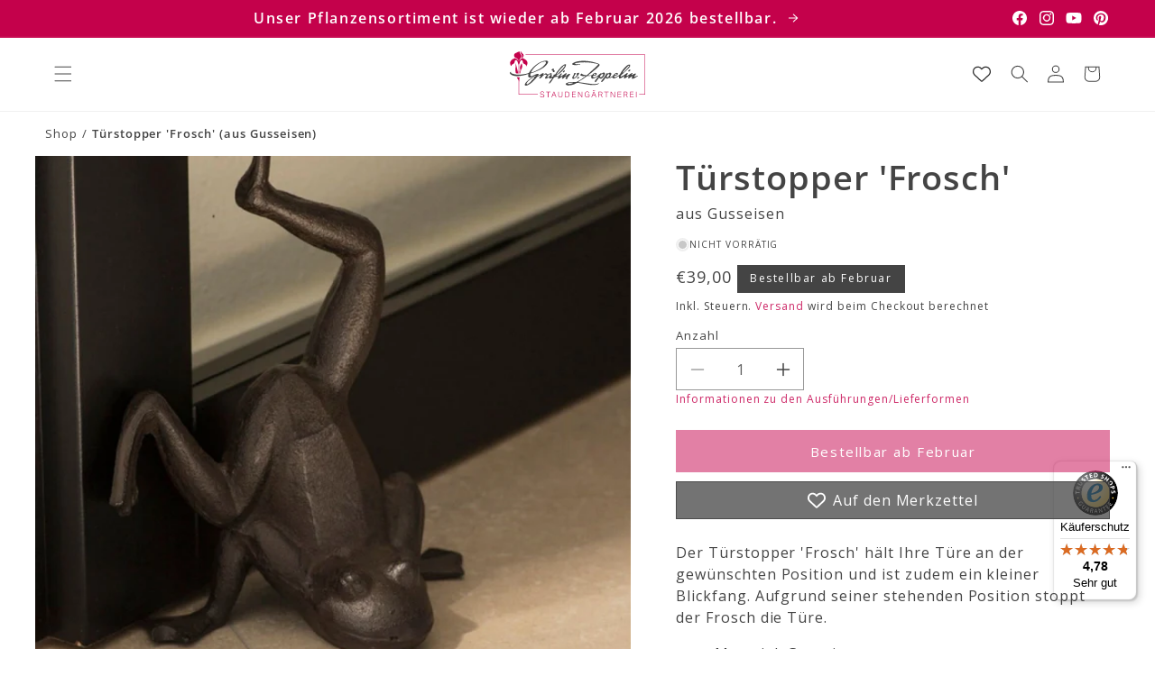

--- FILE ---
content_type: text/html; charset=utf-8
request_url: https://graefin-von-zeppelin.de/products/turstopper-frosch-aus-gusseisen
body_size: 51901
content:
<!doctype html>
<html class="js" lang="de">
  <head>
    <meta charset="utf-8">
    <meta http-equiv="X-UA-Compatible" content="IE=edge">
    <meta name="viewport" content="width=device-width,initial-scale=1">
    <meta name="theme-color" content="">
    <link rel="canonical" href="https://graefin-von-zeppelin.de/products/turstopper-frosch-aus-gusseisen">

    
<link rel="icon" type="image/png" href="//graefin-von-zeppelin.de/cdn/shop/files/gvz_favicon.svg?crop=center&height=32&v=1744356046&width=32"><link rel="preconnect" href="https://fonts.shopifycdn.com" crossorigin><title>
      Türstopper &#39;Frosch&#39; (aus Gusseisen)
 &ndash; Gräfin von Zeppelin</title>

    
      <meta name="description" content="Der Türstopper &#39;Frosch&#39; hält Ihre Türe an der gewünschten Position und ist zudem ein kleiner Blickfang. Aufgrund seiner stehenden Position stoppt der Frosch die Türe. Materiel: Gusseisen Herstellung: handgegossen Gewicht: ca 2.5 kg Maße: 13 x 23 x 30 cm">
    

    

<meta property="og:site_name" content="Gräfin von Zeppelin">
<meta property="og:url" content="https://graefin-von-zeppelin.de/products/turstopper-frosch-aus-gusseisen">
<meta property="og:title" content="Türstopper &#39;Frosch&#39; (aus Gusseisen)">
<meta property="og:type" content="product">
<meta property="og:description" content="Der Türstopper &#39;Frosch&#39; hält Ihre Türe an der gewünschten Position und ist zudem ein kleiner Blickfang. Aufgrund seiner stehenden Position stoppt der Frosch die Türe. Materiel: Gusseisen Herstellung: handgegossen Gewicht: ca 2.5 kg Maße: 13 x 23 x 30 cm"><meta property="og:image" content="http://graefin-von-zeppelin.de/cdn/shop/files/34369_Tuerstopper_20Frosch-aus_20Gusseisen_1.jpg?v=1750816241">
  <meta property="og:image:secure_url" content="https://graefin-von-zeppelin.de/cdn/shop/files/34369_Tuerstopper_20Frosch-aus_20Gusseisen_1.jpg?v=1750816241">
  <meta property="og:image:width" content="1500">
  <meta property="og:image:height" content="1500"><meta property="og:price:amount" content="39,00">
  <meta property="og:price:currency" content="EUR"><meta name="twitter:card" content="summary_large_image">
<meta name="twitter:title" content="Türstopper &#39;Frosch&#39; (aus Gusseisen)">
<meta name="twitter:description" content="Der Türstopper &#39;Frosch&#39; hält Ihre Türe an der gewünschten Position und ist zudem ein kleiner Blickfang. Aufgrund seiner stehenden Position stoppt der Frosch die Türe. Materiel: Gusseisen Herstellung: handgegossen Gewicht: ca 2.5 kg Maße: 13 x 23 x 30 cm">


    <script src="//graefin-von-zeppelin.de/cdn/shop/t/67/assets/constants.js?v=132983761750457495441734362466" defer="defer"></script>
    <script src="//graefin-von-zeppelin.de/cdn/shop/t/67/assets/pubsub.js?v=158357773527763999511734362468" defer="defer"></script>
    <script src="//graefin-von-zeppelin.de/cdn/shop/t/67/assets/global.js?v=86578881504312968181754049632" defer="defer"></script>
    <script src="//graefin-von-zeppelin.de/cdn/shop/t/67/assets/details-disclosure.js?v=13653116266235556501734362466" defer="defer"></script>
    <script src="//graefin-von-zeppelin.de/cdn/shop/t/67/assets/details-modal.js?v=25581673532751508451734362466" defer="defer"></script>
    <script src="//graefin-von-zeppelin.de/cdn/shop/t/67/assets/search-form.js?v=133129549252120666541734362468" defer="defer"></script><script>window.performance && window.performance.mark && window.performance.mark('shopify.content_for_header.start');</script><meta name="facebook-domain-verification" content="ofcgmt5g5d55t59yl53qvg656yalpz">
<meta name="google-site-verification" content="IaFRJvMfoc82ByUKQHpNqakBfAM5Vr1InZAUtBRorKo">
<meta id="shopify-digital-wallet" name="shopify-digital-wallet" content="/55815733313/digital_wallets/dialog">
<meta name="shopify-checkout-api-token" content="e562fc3a52d28e0f737ddcf9b1df7bac">
<meta id="in-context-paypal-metadata" data-shop-id="55815733313" data-venmo-supported="false" data-environment="production" data-locale="de_DE" data-paypal-v4="true" data-currency="EUR">
<link rel="alternate" type="application/json+oembed" href="https://graefin-von-zeppelin.de/products/turstopper-frosch-aus-gusseisen.oembed">
<script async="async" src="/checkouts/internal/preloads.js?locale=de-DE"></script>
<link rel="preconnect" href="https://shop.app" crossorigin="anonymous">
<script async="async" src="https://shop.app/checkouts/internal/preloads.js?locale=de-DE&shop_id=55815733313" crossorigin="anonymous"></script>
<script id="apple-pay-shop-capabilities" type="application/json">{"shopId":55815733313,"countryCode":"DE","currencyCode":"EUR","merchantCapabilities":["supports3DS"],"merchantId":"gid:\/\/shopify\/Shop\/55815733313","merchantName":"Gräfin von Zeppelin","requiredBillingContactFields":["postalAddress","email","phone"],"requiredShippingContactFields":["postalAddress","email","phone"],"shippingType":"shipping","supportedNetworks":["visa","maestro","masterCard","amex"],"total":{"type":"pending","label":"Gräfin von Zeppelin","amount":"1.00"},"shopifyPaymentsEnabled":true,"supportsSubscriptions":true}</script>
<script id="shopify-features" type="application/json">{"accessToken":"e562fc3a52d28e0f737ddcf9b1df7bac","betas":["rich-media-storefront-analytics"],"domain":"graefin-von-zeppelin.de","predictiveSearch":true,"shopId":55815733313,"locale":"de"}</script>
<script>var Shopify = Shopify || {};
Shopify.shop = "graefin-von-zeppelin.myshopify.com";
Shopify.locale = "de";
Shopify.currency = {"active":"EUR","rate":"1.0"};
Shopify.country = "DE";
Shopify.theme = {"name":"drkn-theme-1-0","id":176018030938,"schema_name":"DRKN Theme","schema_version":"1.0","theme_store_id":null,"role":"main"};
Shopify.theme.handle = "null";
Shopify.theme.style = {"id":null,"handle":null};
Shopify.cdnHost = "graefin-von-zeppelin.de/cdn";
Shopify.routes = Shopify.routes || {};
Shopify.routes.root = "/";</script>
<script type="module">!function(o){(o.Shopify=o.Shopify||{}).modules=!0}(window);</script>
<script>!function(o){function n(){var o=[];function n(){o.push(Array.prototype.slice.apply(arguments))}return n.q=o,n}var t=o.Shopify=o.Shopify||{};t.loadFeatures=n(),t.autoloadFeatures=n()}(window);</script>
<script>
  window.ShopifyPay = window.ShopifyPay || {};
  window.ShopifyPay.apiHost = "shop.app\/pay";
  window.ShopifyPay.redirectState = null;
</script>
<script id="shop-js-analytics" type="application/json">{"pageType":"product"}</script>
<script defer="defer" async type="module" src="//graefin-von-zeppelin.de/cdn/shopifycloud/shop-js/modules/v2/client.init-shop-cart-sync_XknANqpX.de.esm.js"></script>
<script defer="defer" async type="module" src="//graefin-von-zeppelin.de/cdn/shopifycloud/shop-js/modules/v2/chunk.common_DvdeXi9P.esm.js"></script>
<script type="module">
  await import("//graefin-von-zeppelin.de/cdn/shopifycloud/shop-js/modules/v2/client.init-shop-cart-sync_XknANqpX.de.esm.js");
await import("//graefin-von-zeppelin.de/cdn/shopifycloud/shop-js/modules/v2/chunk.common_DvdeXi9P.esm.js");

  window.Shopify.SignInWithShop?.initShopCartSync?.({"fedCMEnabled":true,"windoidEnabled":true});

</script>
<script>
  window.Shopify = window.Shopify || {};
  if (!window.Shopify.featureAssets) window.Shopify.featureAssets = {};
  window.Shopify.featureAssets['shop-js'] = {"shop-cart-sync":["modules/v2/client.shop-cart-sync_D9JQGxjh.de.esm.js","modules/v2/chunk.common_DvdeXi9P.esm.js"],"init-fed-cm":["modules/v2/client.init-fed-cm_DMo35JdQ.de.esm.js","modules/v2/chunk.common_DvdeXi9P.esm.js"],"init-windoid":["modules/v2/client.init-windoid_B3VvhkL7.de.esm.js","modules/v2/chunk.common_DvdeXi9P.esm.js"],"init-shop-email-lookup-coordinator":["modules/v2/client.init-shop-email-lookup-coordinator_Bz_MA9Op.de.esm.js","modules/v2/chunk.common_DvdeXi9P.esm.js"],"shop-cash-offers":["modules/v2/client.shop-cash-offers_CYQv6hn3.de.esm.js","modules/v2/chunk.common_DvdeXi9P.esm.js","modules/v2/chunk.modal_CkJq5XGD.esm.js"],"shop-button":["modules/v2/client.shop-button_Baq_RTkq.de.esm.js","modules/v2/chunk.common_DvdeXi9P.esm.js"],"shop-toast-manager":["modules/v2/client.shop-toast-manager_DCWfOqRF.de.esm.js","modules/v2/chunk.common_DvdeXi9P.esm.js"],"avatar":["modules/v2/client.avatar_BTnouDA3.de.esm.js"],"pay-button":["modules/v2/client.pay-button_CKXSOdRt.de.esm.js","modules/v2/chunk.common_DvdeXi9P.esm.js"],"init-shop-cart-sync":["modules/v2/client.init-shop-cart-sync_XknANqpX.de.esm.js","modules/v2/chunk.common_DvdeXi9P.esm.js"],"shop-login-button":["modules/v2/client.shop-login-button_caaxNUOr.de.esm.js","modules/v2/chunk.common_DvdeXi9P.esm.js","modules/v2/chunk.modal_CkJq5XGD.esm.js"],"init-customer-accounts-sign-up":["modules/v2/client.init-customer-accounts-sign-up_CDG_EMX9.de.esm.js","modules/v2/client.shop-login-button_caaxNUOr.de.esm.js","modules/v2/chunk.common_DvdeXi9P.esm.js","modules/v2/chunk.modal_CkJq5XGD.esm.js"],"init-shop-for-new-customer-accounts":["modules/v2/client.init-shop-for-new-customer-accounts_CbyP-mMl.de.esm.js","modules/v2/client.shop-login-button_caaxNUOr.de.esm.js","modules/v2/chunk.common_DvdeXi9P.esm.js","modules/v2/chunk.modal_CkJq5XGD.esm.js"],"init-customer-accounts":["modules/v2/client.init-customer-accounts_CBDBRCw9.de.esm.js","modules/v2/client.shop-login-button_caaxNUOr.de.esm.js","modules/v2/chunk.common_DvdeXi9P.esm.js","modules/v2/chunk.modal_CkJq5XGD.esm.js"],"shop-follow-button":["modules/v2/client.shop-follow-button_DKjGFHnv.de.esm.js","modules/v2/chunk.common_DvdeXi9P.esm.js","modules/v2/chunk.modal_CkJq5XGD.esm.js"],"checkout-modal":["modules/v2/client.checkout-modal_DiCgWgoC.de.esm.js","modules/v2/chunk.common_DvdeXi9P.esm.js","modules/v2/chunk.modal_CkJq5XGD.esm.js"],"lead-capture":["modules/v2/client.lead-capture_B-xxyKeu.de.esm.js","modules/v2/chunk.common_DvdeXi9P.esm.js","modules/v2/chunk.modal_CkJq5XGD.esm.js"],"shop-login":["modules/v2/client.shop-login_Cve_5msa.de.esm.js","modules/v2/chunk.common_DvdeXi9P.esm.js","modules/v2/chunk.modal_CkJq5XGD.esm.js"],"payment-terms":["modules/v2/client.payment-terms_D0YjRyyK.de.esm.js","modules/v2/chunk.common_DvdeXi9P.esm.js","modules/v2/chunk.modal_CkJq5XGD.esm.js"]};
</script>
<script>(function() {
  var isLoaded = false;
  function asyncLoad() {
    if (isLoaded) return;
    isLoaded = true;
    var urls = ["https:\/\/tseish-app.connect.trustedshops.com\/esc.js?apiBaseUrl=aHR0cHM6Ly90c2Vpc2gtYXBwLmNvbm5lY3QudHJ1c3RlZHNob3BzLmNvbQ==\u0026instanceId=Z3JhZWZpbi12b24temVwcGVsaW4ubXlzaG9waWZ5LmNvbQ==\u0026shop=graefin-von-zeppelin.myshopify.com"];
    for (var i = 0; i < urls.length; i++) {
      var s = document.createElement('script');
      s.type = 'text/javascript';
      s.async = true;
      s.src = urls[i];
      var x = document.getElementsByTagName('script')[0];
      x.parentNode.insertBefore(s, x);
    }
  };
  if(window.attachEvent) {
    window.attachEvent('onload', asyncLoad);
  } else {
    window.addEventListener('load', asyncLoad, false);
  }
})();</script>
<script id="__st">var __st={"a":55815733313,"offset":3600,"reqid":"1962dd41-78a7-4f81-a326-9535c623f1b2-1768930630","pageurl":"graefin-von-zeppelin.de\/products\/turstopper-frosch-aus-gusseisen","u":"f5d5353c061a","p":"product","rtyp":"product","rid":8372708966746};</script>
<script>window.ShopifyPaypalV4VisibilityTracking = true;</script>
<script id="captcha-bootstrap">!function(){'use strict';const t='contact',e='account',n='new_comment',o=[[t,t],['blogs',n],['comments',n],[t,'customer']],c=[[e,'customer_login'],[e,'guest_login'],[e,'recover_customer_password'],[e,'create_customer']],r=t=>t.map((([t,e])=>`form[action*='/${t}']:not([data-nocaptcha='true']) input[name='form_type'][value='${e}']`)).join(','),a=t=>()=>t?[...document.querySelectorAll(t)].map((t=>t.form)):[];function s(){const t=[...o],e=r(t);return a(e)}const i='password',u='form_key',d=['recaptcha-v3-token','g-recaptcha-response','h-captcha-response',i],f=()=>{try{return window.sessionStorage}catch{return}},m='__shopify_v',_=t=>t.elements[u];function p(t,e,n=!1){try{const o=window.sessionStorage,c=JSON.parse(o.getItem(e)),{data:r}=function(t){const{data:e,action:n}=t;return t[m]||n?{data:e,action:n}:{data:t,action:n}}(c);for(const[e,n]of Object.entries(r))t.elements[e]&&(t.elements[e].value=n);n&&o.removeItem(e)}catch(o){console.error('form repopulation failed',{error:o})}}const l='form_type',E='cptcha';function T(t){t.dataset[E]=!0}const w=window,h=w.document,L='Shopify',v='ce_forms',y='captcha';let A=!1;((t,e)=>{const n=(g='f06e6c50-85a8-45c8-87d0-21a2b65856fe',I='https://cdn.shopify.com/shopifycloud/storefront-forms-hcaptcha/ce_storefront_forms_captcha_hcaptcha.v1.5.2.iife.js',D={infoText:'Durch hCaptcha geschützt',privacyText:'Datenschutz',termsText:'Allgemeine Geschäftsbedingungen'},(t,e,n)=>{const o=w[L][v],c=o.bindForm;if(c)return c(t,g,e,D).then(n);var r;o.q.push([[t,g,e,D],n]),r=I,A||(h.body.append(Object.assign(h.createElement('script'),{id:'captcha-provider',async:!0,src:r})),A=!0)});var g,I,D;w[L]=w[L]||{},w[L][v]=w[L][v]||{},w[L][v].q=[],w[L][y]=w[L][y]||{},w[L][y].protect=function(t,e){n(t,void 0,e),T(t)},Object.freeze(w[L][y]),function(t,e,n,w,h,L){const[v,y,A,g]=function(t,e,n){const i=e?o:[],u=t?c:[],d=[...i,...u],f=r(d),m=r(i),_=r(d.filter((([t,e])=>n.includes(e))));return[a(f),a(m),a(_),s()]}(w,h,L),I=t=>{const e=t.target;return e instanceof HTMLFormElement?e:e&&e.form},D=t=>v().includes(t);t.addEventListener('submit',(t=>{const e=I(t);if(!e)return;const n=D(e)&&!e.dataset.hcaptchaBound&&!e.dataset.recaptchaBound,o=_(e),c=g().includes(e)&&(!o||!o.value);(n||c)&&t.preventDefault(),c&&!n&&(function(t){try{if(!f())return;!function(t){const e=f();if(!e)return;const n=_(t);if(!n)return;const o=n.value;o&&e.removeItem(o)}(t);const e=Array.from(Array(32),(()=>Math.random().toString(36)[2])).join('');!function(t,e){_(t)||t.append(Object.assign(document.createElement('input'),{type:'hidden',name:u})),t.elements[u].value=e}(t,e),function(t,e){const n=f();if(!n)return;const o=[...t.querySelectorAll(`input[type='${i}']`)].map((({name:t})=>t)),c=[...d,...o],r={};for(const[a,s]of new FormData(t).entries())c.includes(a)||(r[a]=s);n.setItem(e,JSON.stringify({[m]:1,action:t.action,data:r}))}(t,e)}catch(e){console.error('failed to persist form',e)}}(e),e.submit())}));const S=(t,e)=>{t&&!t.dataset[E]&&(n(t,e.some((e=>e===t))),T(t))};for(const o of['focusin','change'])t.addEventListener(o,(t=>{const e=I(t);D(e)&&S(e,y())}));const B=e.get('form_key'),M=e.get(l),P=B&&M;t.addEventListener('DOMContentLoaded',(()=>{const t=y();if(P)for(const e of t)e.elements[l].value===M&&p(e,B);[...new Set([...A(),...v().filter((t=>'true'===t.dataset.shopifyCaptcha))])].forEach((e=>S(e,t)))}))}(h,new URLSearchParams(w.location.search),n,t,e,['guest_login'])})(!0,!0)}();</script>
<script integrity="sha256-4kQ18oKyAcykRKYeNunJcIwy7WH5gtpwJnB7kiuLZ1E=" data-source-attribution="shopify.loadfeatures" defer="defer" src="//graefin-von-zeppelin.de/cdn/shopifycloud/storefront/assets/storefront/load_feature-a0a9edcb.js" crossorigin="anonymous"></script>
<script crossorigin="anonymous" defer="defer" src="//graefin-von-zeppelin.de/cdn/shopifycloud/storefront/assets/shopify_pay/storefront-65b4c6d7.js?v=20250812"></script>
<script data-source-attribution="shopify.dynamic_checkout.dynamic.init">var Shopify=Shopify||{};Shopify.PaymentButton=Shopify.PaymentButton||{isStorefrontPortableWallets:!0,init:function(){window.Shopify.PaymentButton.init=function(){};var t=document.createElement("script");t.src="https://graefin-von-zeppelin.de/cdn/shopifycloud/portable-wallets/latest/portable-wallets.de.js",t.type="module",document.head.appendChild(t)}};
</script>
<script data-source-attribution="shopify.dynamic_checkout.buyer_consent">
  function portableWalletsHideBuyerConsent(e){var t=document.getElementById("shopify-buyer-consent"),n=document.getElementById("shopify-subscription-policy-button");t&&n&&(t.classList.add("hidden"),t.setAttribute("aria-hidden","true"),n.removeEventListener("click",e))}function portableWalletsShowBuyerConsent(e){var t=document.getElementById("shopify-buyer-consent"),n=document.getElementById("shopify-subscription-policy-button");t&&n&&(t.classList.remove("hidden"),t.removeAttribute("aria-hidden"),n.addEventListener("click",e))}window.Shopify?.PaymentButton&&(window.Shopify.PaymentButton.hideBuyerConsent=portableWalletsHideBuyerConsent,window.Shopify.PaymentButton.showBuyerConsent=portableWalletsShowBuyerConsent);
</script>
<script data-source-attribution="shopify.dynamic_checkout.cart.bootstrap">document.addEventListener("DOMContentLoaded",(function(){function t(){return document.querySelector("shopify-accelerated-checkout-cart, shopify-accelerated-checkout")}if(t())Shopify.PaymentButton.init();else{new MutationObserver((function(e,n){t()&&(Shopify.PaymentButton.init(),n.disconnect())})).observe(document.body,{childList:!0,subtree:!0})}}));
</script>
<script id='scb4127' type='text/javascript' async='' src='https://graefin-von-zeppelin.de/cdn/shopifycloud/privacy-banner/storefront-banner.js'></script><link id="shopify-accelerated-checkout-styles" rel="stylesheet" media="screen" href="https://graefin-von-zeppelin.de/cdn/shopifycloud/portable-wallets/latest/accelerated-checkout-backwards-compat.css" crossorigin="anonymous">
<style id="shopify-accelerated-checkout-cart">
        #shopify-buyer-consent {
  margin-top: 1em;
  display: inline-block;
  width: 100%;
}

#shopify-buyer-consent.hidden {
  display: none;
}

#shopify-subscription-policy-button {
  background: none;
  border: none;
  padding: 0;
  text-decoration: underline;
  font-size: inherit;
  cursor: pointer;
}

#shopify-subscription-policy-button::before {
  box-shadow: none;
}

      </style>
<script id="sections-script" data-sections="header" defer="defer" src="//graefin-von-zeppelin.de/cdn/shop/t/67/compiled_assets/scripts.js?v=17452"></script>
<script>window.performance && window.performance.mark && window.performance.mark('shopify.content_for_header.end');</script>

<style data-shopify>
    
        @font-face {
  font-family: "Open Sans";
  font-weight: 400;
  font-style: normal;
  font-display: swap;
  src: url("//graefin-von-zeppelin.de/cdn/fonts/open_sans/opensans_n4.c32e4d4eca5273f6d4ee95ddf54b5bbb75fc9b61.woff2") format("woff2"),
       url("//graefin-von-zeppelin.de/cdn/fonts/open_sans/opensans_n4.5f3406f8d94162b37bfa232b486ac93ee892406d.woff") format("woff");
}

        
        
        
        @font-face {
  font-family: "Open Sans";
  font-weight: 600;
  font-style: normal;
  font-display: swap;
  src: url("//graefin-von-zeppelin.de/cdn/fonts/open_sans/opensans_n6.15aeff3c913c3fe570c19cdfeed14ce10d09fb08.woff2") format("woff2"),
       url("//graefin-von-zeppelin.de/cdn/fonts/open_sans/opensans_n6.14bef14c75f8837a87f70ce22013cb146ee3e9f3.woff") format("woff");
}

    

    
        :root,
        .color-scheme-1 {
        --color-background: 255,255,255;
        
            --gradient-background: #ffffff;
        

        

        --color-foreground: 68,68,68;
        --color-background-contrast: 191,191,191;
        --color-button: 196,1,75;
        --color-button-text: 255,255,255;
        --color-secondary-button: 255,255,255;
        --color-secondary-button-text: 196,1,75;
        --color-link: 196,1,75;
        --color-badge-foreground: 68,68,68;
        --color-badge-background: 255,255,255;
        --payment-terms-background-color: rgb(255 255 255);
        }
    
        
        .color-scheme-2 {
        --color-background: 255,255,255;
        
            --gradient-background: #ffffff;
        

        

        --color-foreground: 68,68,68;
        --color-background-contrast: 191,191,191;
        --color-button: 68,68,68;
        --color-button-text: 255,255,255;
        --color-secondary-button: 255,255,255;
        --color-secondary-button-text: 68,68,68;
        --color-link: 68,68,68;
        --color-badge-foreground: 68,68,68;
        --color-badge-background: 255,255,255;
        --payment-terms-background-color: rgb(255 255 255);
        }
    
        
        .color-scheme-3 {
        --color-background: 68,68,68;
        
            --gradient-background: #444444;
        

        

        --color-foreground: 255,255,255;
        --color-background-contrast: 4,4,4;
        --color-button: 255,255,255;
        --color-button-text: 0,0,0;
        --color-secondary-button: 68,68,68;
        --color-secondary-button-text: 255,255,255;
        --color-link: 255,255,255;
        --color-badge-foreground: 255,255,255;
        --color-badge-background: 68,68,68;
        --payment-terms-background-color: rgb(68 68 68);
        }
    
        
        .color-scheme-4 {
        --color-background: 222,222,222;
        
            --gradient-background: #dedede;
        

        

        --color-foreground: 44,44,44;
        --color-background-contrast: 158,158,158;
        --color-button: 255,255,255;
        --color-button-text: 18,18,18;
        --color-secondary-button: 222,222,222;
        --color-secondary-button-text: 255,255,255;
        --color-link: 255,255,255;
        --color-badge-foreground: 44,44,44;
        --color-badge-background: 222,222,222;
        --payment-terms-background-color: rgb(222 222 222);
        }
    
        
        .color-scheme-5 {
        --color-background: 51,79,180;
        
            --gradient-background: #334fb4;
        

        

        --color-foreground: 255,255,255;
        --color-background-contrast: 23,35,81;
        --color-button: 255,255,255;
        --color-button-text: 51,79,180;
        --color-secondary-button: 51,79,180;
        --color-secondary-button-text: 255,255,255;
        --color-link: 255,255,255;
        --color-badge-foreground: 255,255,255;
        --color-badge-background: 51,79,180;
        --payment-terms-background-color: rgb(51 79 180);
        }
    
        
        .color-scheme-105456d8-58b7-4a98-9f19-7baca003c00a {
        --color-background: 196,1,75;
        
            --gradient-background: #c4014b;
        

        

        --color-foreground: 255,255,255;
        --color-background-contrast: 69,0,26;
        --color-button: 255,255,255;
        --color-button-text: 196,1,75;
        --color-secondary-button: 196,1,75;
        --color-secondary-button-text: 255,255,255;
        --color-link: 255,255,255;
        --color-badge-foreground: 255,255,255;
        --color-badge-background: 196,1,75;
        --payment-terms-background-color: rgb(196 1 75);
        }
    
        
        .color-scheme-380bbc67-783c-43f7-bc86-44ecad8705f7 {
        --color-background: 78,110,102;
        
            --gradient-background: #4e6e66;
        

        

        --color-foreground: 255,255,255;
        --color-background-contrast: 25,35,33;
        --color-button: 78,110,102;
        --color-button-text: 255,255,255;
        --color-secondary-button: 78,110,102;
        --color-secondary-button-text: 78,110,102;
        --color-link: 78,110,102;
        --color-badge-foreground: 255,255,255;
        --color-badge-background: 78,110,102;
        --payment-terms-background-color: rgb(78 110 102);
        }
    
        
        .color-scheme-5609580a-d1f7-485a-bdd1-1cd1466d6ba7 {
        --color-background: 255,255,255;
        
            --gradient-background: #ffffff;
        

        

        --color-foreground: 196,1,75;
        --color-background-contrast: 191,191,191;
        --color-button: 196,1,75;
        --color-button-text: 255,255,255;
        --color-secondary-button: 255,255,255;
        --color-secondary-button-text: 196,1,75;
        --color-link: 196,1,75;
        --color-badge-foreground: 196,1,75;
        --color-badge-background: 255,255,255;
        --payment-terms-background-color: rgb(255 255 255);
        }
    
        
        .color-scheme-35b742e5-60ba-490f-8e78-00ff87dfbbf8 {
        --color-background: 255,255,255;
        
            --gradient-background: #ffffff;
        

        

        --color-foreground: 78,110,102;
        --color-background-contrast: 191,191,191;
        --color-button: 78,110,102;
        --color-button-text: 255,255,255;
        --color-secondary-button: 255,255,255;
        --color-secondary-button-text: 78,110,102;
        --color-link: 78,110,102;
        --color-badge-foreground: 78,110,102;
        --color-badge-background: 255,255,255;
        --payment-terms-background-color: rgb(255 255 255);
        }
    

    body, .color-scheme-1, .color-scheme-2, .color-scheme-3, .color-scheme-4, .color-scheme-5, .color-scheme-105456d8-58b7-4a98-9f19-7baca003c00a, .color-scheme-380bbc67-783c-43f7-bc86-44ecad8705f7, .color-scheme-5609580a-d1f7-485a-bdd1-1cd1466d6ba7, .color-scheme-35b742e5-60ba-490f-8e78-00ff87dfbbf8 {
    color: rgba(var(--color-foreground), 1);
    background-color: rgb(var(--color-background));
    }


    :root {
    
        --font-body-family: "Open Sans", sans-serif;
        --font-body-style: normal;
        --font-body-weight: 400;
        --font-body-weight-bold: 700;
    

    --font-heading-family: "Open Sans", sans-serif;
    --font-heading-style: normal;
    --font-heading-weight: 600;

    /**  Font sizes */

    /** Font size small */
    --font-size-small: clamp(0.8125rem, calc(0.8125rem + 0.0vw), 0.8125rem);

    /** Font size body */
    --font-size-body: clamp(1.0rem, calc(1.0rem + 0.0vw), 1.0rem);

    /** Font size h1 */
    --font-size-h1: clamp(1.875rem, calc(1.5425531914893618rem + 1.0638297872340425vw), 2.5rem);

    /** Font size h2 */
    --font-size-h2: clamp(1.375rem, calc(0.9428191489361702rem + 1.3829787234042552vw), 2.1875rem);

    /** Font size h3 */
    --font-size-h3: clamp(1.25rem, calc(1.0837765957446808rem + 0.5319148936170213vw), 1.5625rem);

    /** Font size h4 */
    --font-size-h4: clamp(1.125rem, calc(1.0585106382978724rem + 0.2127659574468085vw), 1.25rem);

    --line-height-heading: 1.25;
    --line-height-body: 1.5;

    --media-padding: px;
    --media-border-opacity: 0.05;
    --media-border-width: 0px;
    --media-radius: 0px;



    --page-width: 1540px;
    --page-width-spacing-mobile: 20px;
    --page-width-spacing-desktop: 50px;

    --spacing-sections-mobile: 30px;
    --grid-spacing-mobile: max(20px, 15px);
    --grid-mobile-vertical-spacing: max(20px, 15px);
    --grid-mobile-horizontal-spacing: max(20px, 15px);

    --spacing-sections-desktop: 50px;
    --grid-spacing: 31px;
    --grid-desktop-vertical-spacing: 31px;
    --grid-desktop-horizontal-spacing: 31px;

    --product-card-image-padding: 0.0rem;
    --product-card-corner-radius: 0.0rem;
    --product-card-text-alignment: left;
    --product-card-border-width: 0.0rem;

    --collection-card-image-padding: 0.0rem;
    --collection-card-corner-radius: 0.0rem;
    --collection-card-text-alignment: left;
    --collection-card-border-width: 0.0rem;
    --collection-card-border-opacity: 0.1;

    --blog-card-image-padding: 0.0rem;
    --blog-card-corner-radius: 0.0rem;
    --blog-card-text-alignment: left;
    --blog-card-border-width: 0.0rem;
    --blog-card-border-opacity: 0.1;

    --badge-corner-radius: 0.0rem;

    --popup-border-width: 1px;
    --popup-border-opacity: 0.1;
    --popup-corner-radius: 0px;

    --drawer-border-width: 1px;
    --drawer-border-opacity: 0.1;

    --text-boxes-border-opacity: 0.1;
    --text-boxes-border-width: 0px;
    --text-boxes-radius: 0px;

    --buttons-radius: 0px;
    --buttons-radius-outset: 0px;
    --buttons-border-width: 1px;
    --buttons-border-opacity: 1.0;
    --buttons-border-offset: 0px;

    --inputs-radius: 0px;
    --inputs-border-width: 1px;
    --inputs-border-opacity: 0.55;
    --inputs-margin-offset: 0px;
    --inputs-radius-outset: 0px;

    --variant-pills-radius: 0px;
    --variant-pills-border-width: 1px;
    --variant-pills-border-opacity: 0.55;

    --badge-1-background: 196,1,75;
    --badge-1-foreground: 255,255,255;
    --badge-2-background: 78,110,102;
    --badge-2-foreground: 255,255,255;
    --badge-3-background: 0,196,135;
    --badge-3-foreground: 255,255,255;
    --badge-4-background: 196,0,126;
    --badge-4-foreground: 255,255,255;
    }

    *,
    *::before,
    *::after {
    box-sizing: inherit;
    }

    html {
    box-sizing: border-box;
    font-size: calc(var(--font-body-scale) * 62.5%);
    height: 100%;
    }

    body {
    display: grid;
    grid-template-rows: auto auto 1fr auto;
    grid-template-columns: 100%;
    min-height: 100%;
    margin: 0;
    font-size: var(--font-size-body);
    letter-spacing: 0.06rem;
    line-height: var(--line-height-body);
    font-family: var(--font-body-family);
    font-style: var(--font-body-style);
    font-weight: var(--font-body-weight);
    }
</style><link href="//graefin-von-zeppelin.de/cdn/shop/t/67/assets/base.css?v=77495900270597005191752680819" rel="stylesheet" type="text/css" media="all" />
    <link rel="stylesheet" href="//graefin-von-zeppelin.de/cdn/shop/t/67/assets/component-cart-items.css?v=96071230038773857551734362465" media="print" onload="this.media='all'"><link href="//graefin-von-zeppelin.de/cdn/shop/t/67/assets/component-cart-drawer.css?v=177733561008127966431734362465" rel="stylesheet" type="text/css" media="all" />
      <link href="//graefin-von-zeppelin.de/cdn/shop/t/67/assets/component-cart.css?v=164708765130180853531734362466" rel="stylesheet" type="text/css" media="all" />
      <link href="//graefin-von-zeppelin.de/cdn/shop/t/67/assets/component-totals.css?v=124406625201804680781734362466" rel="stylesheet" type="text/css" media="all" />
      <link href="//graefin-von-zeppelin.de/cdn/shop/t/67/assets/component-price.css?v=86495363766705698211734362466" rel="stylesheet" type="text/css" media="all" />
      <link href="//graefin-von-zeppelin.de/cdn/shop/t/67/assets/component-discounts.css?v=152760482443307489271734362466" rel="stylesheet" type="text/css" media="all" />

      <link rel="preload" as="font" href="//graefin-von-zeppelin.de/cdn/fonts/open_sans/opensans_n4.c32e4d4eca5273f6d4ee95ddf54b5bbb75fc9b61.woff2" type="font/woff2" crossorigin>
      

      <link rel="preload" as="font" href="//graefin-von-zeppelin.de/cdn/fonts/open_sans/opensans_n6.15aeff3c913c3fe570c19cdfeed14ce10d09fb08.woff2" type="font/woff2" crossorigin>
      
<link href="//graefin-von-zeppelin.de/cdn/shop/t/67/assets/component-localization-form.css?v=69910902656606138941734435042" rel="stylesheet" type="text/css" media="all" />
      <script src="//graefin-von-zeppelin.de/cdn/shop/t/67/assets/localization-form.js?v=144176611646395275351734362468" defer="defer"></script><link
        rel="stylesheet"
        href="//graefin-von-zeppelin.de/cdn/shop/t/67/assets/component-predictive-search.css?v=96858960522871621171734362466"
        media="print"
        onload="this.media='all'"
      ><script>
      if (Shopify.designMode) {
          document.documentElement.classList.add('shopify-design-mode');
      }
    </script>
  <!-- BEGIN app block: shopify://apps/vitals/blocks/app-embed/aeb48102-2a5a-4f39-bdbd-d8d49f4e20b8 --><link rel="preconnect" href="https://appsolve.io/" /><link rel="preconnect" href="https://cdn-sf.vitals.app/" /><script data-ver="58" id="vtlsAebData" class="notranslate">window.vtlsLiquidData = window.vtlsLiquidData || {};window.vtlsLiquidData.buildId = 56197;

window.vtlsLiquidData.apiHosts = {
	...window.vtlsLiquidData.apiHosts,
	"1": "https://appsolve.io"
};
	window.vtlsLiquidData.moduleSettings = {"47":{"392":"Besuchen Sie uns auf Instagram","393":"","394":"grid","396":10,"397":4,"399":"000000","400":"000000","401":"454545","402":"Folgen","403":3,"591":false,"861":"ffffff","862":"222222","918":false,"950":false,"961":10,"962":12,"963":4,"964":4,"965":2,"966":2,"967":4,"968":4,"969":4,"970":2,"971":1200,"972":false,"973":1,"974":1,"1000":"","1082":"{}"},"48":{"469":true,"491":true,"588":true,"595":false,"603":"","605":"","606":"","781":true,"783":1,"876":0,"1076":true,"1105":0,"1198":false},"57":{"710":"Mein Merkzettel","711":"","712":"Auf den Merkzettel","713":"Von der Merkliste entfernen","714":true,"716":true,"717":"f31212","718":"Von","719":"In den Warenkorb","720":true,"721":"Nicht vorrätig","722":16,"766":"Teilen","767":"Wunschliste teilen","768":"Link kopieren","769":"Link kopiert","770":"Ihr Merkzettel ist leer.","771":true,"772":"Mein Merkzettel","778":"ffffff","779":"ffffff","780":"444444","791":"","792":"","801":true,"804":"eeeeee","805":"3e3e3e","874":"header","889":"Zum Warenkorb hinzugefügt","896":"light","897":"2A2A2A","898":20,"899":"121212","900":"FFFFFF","901":16,"990":0,"992":"{\"addToWishlistButton\":{\"traits\":{\"filledBackgroundColor\":{\"default\":\"#3e3e3eb9\"},\"filledColor\":{\"default\":\"#ffffff\"}}},\"goToWishlistButton\":{\"traits\":{\"outlineBorderColor\":{\"default\":\"#ffffff\"},\"outlineColor\":{\"default\":\"#ffffff\"}}}}","1189":false,"1195":"\/a\/page","1196":"\/a\/page","1206":false}};

window.vtlsLiquidData.shopThemeName = "DRKN Theme";window.vtlsLiquidData.settingTranslation = {"47":{"392":{"de":"Besuchen Sie uns auf Instagram"},"393":{"de":""},"402":{"de":"Folgen"}},"57":{"710":{"de":"Mein Merkzettel"},"711":{"de":""},"712":{"de":"Auf den Merkzettel"},"713":{"de":"Von der Merkliste entfernen"},"718":{"de":"Von"},"719":{"de":"In den Warenkorb"},"721":{"de":"Nicht vorrätig"},"766":{"de":"Teilen"},"767":{"de":"Wunschliste teilen"},"768":{"de":"Link kopieren"},"769":{"de":"Link kopiert"},"770":{"de":"Ihr Merkzettel ist leer."},"772":{"de":"Mein Merkzettel"},"889":{"de":"Zum Warenkorb hinzugefügt"}}};window.vtlsLiquidData.shopSettings={};window.vtlsLiquidData.shopSettings.cartType="drawer";window.vtlsLiquidData.spat="045235cbe6a553f76f6744228ea49373";window.vtlsLiquidData.shopInfo={id:55815733313,domain:"graefin-von-zeppelin.de",shopifyDomain:"graefin-von-zeppelin.myshopify.com",primaryLocaleIsoCode: "de",defaultCurrency:"EUR",enabledCurrencies:["EUR"],moneyFormat:"€{{amount_with_comma_separator}}",moneyWithCurrencyFormat:"€{{amount_with_comma_separator}} EUR",appId:"1",appName:"Vitals",};window.vtlsLiquidData.acceptedScopes = {"1":[26,25,27,22,2,8,14,20,24,16,18,10,13,21,4,11,1,7,3,19,23,15,17,9,12,49,38,29,51,46,31,32,34,47,28,53,50,30,52,33,35,36,48,37]};window.vtlsLiquidData.product = {"id": 8372708966746,"available": false,"title": "Türstopper 'Frosch' (aus Gusseisen)","handle": "turstopper-frosch-aus-gusseisen","vendor": "graefin-von-zeppelin","type": "Material","tags": ["f318","Gartenbedarf","Gartendeko","Material"],"description": "1","featured_image":{"src": "//graefin-von-zeppelin.de/cdn/shop/files/34369_Tuerstopper_20Frosch-aus_20Gusseisen_1.jpg?v=1750816241","aspect_ratio": "1.0"},"collectionIds": [],"variants": [{"id": 46496313803098,"title": "Default Title","option1": "Default Title","option2": null,"option3": null,"price": 3900,"compare_at_price": null,"available": false,"image":null,"featured_media_id":null,"is_preorderable":0}],"options": [{"name": "Title"}],"metafields": {"reviews": {}}};window.vtlsLiquidData.cacheKeys = [1762912718,1732736549,0,1732736549,1762912718,1768913469,0,1762912718 ];</script><script id="vtlsAebDynamicFunctions" class="notranslate">window.vtlsLiquidData = window.vtlsLiquidData || {};window.vtlsLiquidData.dynamicFunctions = ({$,vitalsGet,vitalsSet,VITALS_GET_$_DESCRIPTION,VITALS_GET_$_END_SECTION,VITALS_GET_$_ATC_FORM,VITALS_GET_$_ATC_BUTTON,submit_button,form_add_to_cart,cartItemVariantId,VITALS_EVENT_CART_UPDATED,VITALS_EVENT_DISCOUNTS_LOADED,VITALS_EVENT_RENDER_CAROUSEL_STARS,VITALS_EVENT_RENDER_COLLECTION_STARS,VITALS_EVENT_SMART_BAR_RENDERED,VITALS_EVENT_SMART_BAR_CLOSED,VITALS_EVENT_TABS_RENDERED,VITALS_EVENT_VARIANT_CHANGED,VITALS_EVENT_ATC_BUTTON_FOUND,VITALS_IS_MOBILE,VITALS_PAGE_TYPE,VITALS_APPEND_CSS,VITALS_HOOK__CAN_EXECUTE_CHECKOUT,VITALS_HOOK__GET_CUSTOM_CHECKOUT_URL_PARAMETERS,VITALS_HOOK__GET_CUSTOM_VARIANT_SELECTOR,VITALS_HOOK__GET_IMAGES_DEFAULT_SIZE,VITALS_HOOK__ON_CLICK_CHECKOUT_BUTTON,VITALS_HOOK__DONT_ACCELERATE_CHECKOUT,VITALS_HOOK__ON_ATC_STAY_ON_THE_SAME_PAGE,VITALS_HOOK__CAN_EXECUTE_ATC,VITALS_FLAG__IGNORE_VARIANT_ID_FROM_URL,VITALS_FLAG__UPDATE_ATC_BUTTON_REFERENCE,VITALS_FLAG__UPDATE_CART_ON_CHECKOUT,VITALS_FLAG__USE_CAPTURE_FOR_ATC_BUTTON,VITALS_FLAG__USE_FIRST_ATC_SPAN_FOR_PRE_ORDER,VITALS_FLAG__USE_HTML_FOR_STICKY_ATC_BUTTON,VITALS_FLAG__STOP_EXECUTION,VITALS_FLAG__USE_CUSTOM_COLLECTION_FILTER_DROPDOWN,VITALS_FLAG__PRE_ORDER_START_WITH_OBSERVER,VITALS_FLAG__PRE_ORDER_OBSERVER_DELAY,VITALS_FLAG__ON_CHECKOUT_CLICK_USE_CAPTURE_EVENT,handle,}) => {return {"147": {"location":"form","locator":"after"},"715": {"location":"form","locator":"after"},};};</script><script id="vtlsAebDocumentInjectors" class="notranslate">window.vtlsLiquidData = window.vtlsLiquidData || {};window.vtlsLiquidData.documentInjectors = ({$,vitalsGet,vitalsSet,VITALS_IS_MOBILE,VITALS_APPEND_CSS}) => {const documentInjectors = {};documentInjectors["2"]={};documentInjectors["2"]["d"]=[];documentInjectors["2"]["d"]["0"]={};documentInjectors["2"]["d"]["0"]["a"]={"l":"after"};documentInjectors["2"]["d"]["0"]["s"]="div.product";documentInjectors["2"]["d"]["1"]={};documentInjectors["2"]["d"]["1"]["a"]={"l":"before"};documentInjectors["2"]["d"]["1"]["s"]="footer.footer";documentInjectors["1"]={};documentInjectors["1"]["d"]=[];documentInjectors["1"]["d"]["0"]={};documentInjectors["1"]["d"]["0"]["a"]=null;documentInjectors["1"]["d"]["0"]["s"]=".product__description.rte";documentInjectors["1"]["d"]["1"]={};documentInjectors["1"]["d"]["1"]["a"]=[];documentInjectors["1"]["d"]["1"]["s"]="section.shopify-section.section:nth-child(3)";documentInjectors["5"]={};documentInjectors["5"]["d"]=[];documentInjectors["5"]["d"]["0"]={};documentInjectors["5"]["d"]["0"]["a"]={"l":"prepend"};documentInjectors["5"]["d"]["0"]["s"]=".header__icons";documentInjectors["5"]["m"]=[];documentInjectors["5"]["m"]["0"]={};documentInjectors["5"]["m"]["0"]["a"]={"l":"prepend"};documentInjectors["5"]["m"]["0"]["s"]=".header__icons";documentInjectors["6"]={};documentInjectors["6"]["d"]=[];documentInjectors["6"]["d"]["0"]={};documentInjectors["6"]["d"]["0"]["a"]=null;documentInjectors["6"]["d"]["0"]["s"]="#ProductGridContainer";documentInjectors["6"]["d"]["1"]={};documentInjectors["6"]["d"]["1"]["a"]=[];documentInjectors["6"]["d"]["1"]["s"]=".grid.product-grid";documentInjectors["4"]={};documentInjectors["4"]["d"]=[];documentInjectors["4"]["d"]["0"]={};documentInjectors["4"]["d"]["0"]["a"]=null;documentInjectors["4"]["d"]["0"]["s"]=".product__title \u003e h1:visible";documentInjectors["4"]["d"]["1"]={};documentInjectors["4"]["d"]["1"]["a"]=null;documentInjectors["4"]["d"]["1"]["s"]="h2";documentInjectors["12"]={};documentInjectors["12"]["d"]=[];documentInjectors["12"]["d"]["0"]={};documentInjectors["12"]["d"]["0"]["a"]=[];documentInjectors["12"]["d"]["0"]["s"]="form[action*=\"\/cart\/add\"]:visible:not([id*=\"product-form-installment\"]):not([id*=\"product-installment-form\"]):not(.vtls-exclude-atc-injector *)";documentInjectors["11"]={};documentInjectors["11"]["d"]=[];documentInjectors["11"]["d"]["0"]={};documentInjectors["11"]["d"]["0"]["a"]={"ctx":"inside","last":false};documentInjectors["11"]["d"]["0"]["s"]="[type=\"submit\"]:not(.swym-button)";documentInjectors["11"]["d"]["1"]={};documentInjectors["11"]["d"]["1"]["a"]={"ctx":"inside","last":false};documentInjectors["11"]["d"]["1"]["s"]="[name=\"add\"]:not(.swym-button)";documentInjectors["11"]["d"]["2"]={};documentInjectors["11"]["d"]["2"]["a"]={"ctx":"outside"};documentInjectors["11"]["d"]["2"]["s"]=".product-form__submit";documentInjectors["7"]={};documentInjectors["7"]["d"]=[];documentInjectors["7"]["d"]["0"]={};documentInjectors["7"]["d"]["0"]["a"]=null;documentInjectors["7"]["d"]["0"]["s"]=".footer";return documentInjectors;};</script><script id="vtlsAebBundle" src="https://cdn-sf.vitals.app/assets/js/bundle-2b4fcbc5cbdf4e65b6c14b7c13a0232b.js" async></script>

<!-- END app block --><!-- BEGIN app block: shopify://apps/minmaxify-order-limits/blocks/app-embed-block/3acfba32-89f3-4377-ae20-cbb9abc48475 --><script type="text/javascript">minMaxifyContext={cartItemExtras: [], product: { product_id:8372708966746, collection: [], tag:["f318","Gartenbedarf","Gartendeko","Material"]}}</script> <script type="text/javascript" src="https://limits.minmaxify.com/graefin-von-zeppelin.myshopify.com?v=137a&r=20250805135531"></script>

<!-- END app block --><script src="https://cdn.shopify.com/extensions/19689677-6488-4a31-adf3-fcf4359c5fd9/forms-2295/assets/shopify-forms-loader.js" type="text/javascript" defer="defer"></script>
<link href="https://monorail-edge.shopifysvc.com" rel="dns-prefetch">
<script>(function(){if ("sendBeacon" in navigator && "performance" in window) {try {var session_token_from_headers = performance.getEntriesByType('navigation')[0].serverTiming.find(x => x.name == '_s').description;} catch {var session_token_from_headers = undefined;}var session_cookie_matches = document.cookie.match(/_shopify_s=([^;]*)/);var session_token_from_cookie = session_cookie_matches && session_cookie_matches.length === 2 ? session_cookie_matches[1] : "";var session_token = session_token_from_headers || session_token_from_cookie || "";function handle_abandonment_event(e) {var entries = performance.getEntries().filter(function(entry) {return /monorail-edge.shopifysvc.com/.test(entry.name);});if (!window.abandonment_tracked && entries.length === 0) {window.abandonment_tracked = true;var currentMs = Date.now();var navigation_start = performance.timing.navigationStart;var payload = {shop_id: 55815733313,url: window.location.href,navigation_start,duration: currentMs - navigation_start,session_token,page_type: "product"};window.navigator.sendBeacon("https://monorail-edge.shopifysvc.com/v1/produce", JSON.stringify({schema_id: "online_store_buyer_site_abandonment/1.1",payload: payload,metadata: {event_created_at_ms: currentMs,event_sent_at_ms: currentMs}}));}}window.addEventListener('pagehide', handle_abandonment_event);}}());</script>
<script id="web-pixels-manager-setup">(function e(e,d,r,n,o){if(void 0===o&&(o={}),!Boolean(null===(a=null===(i=window.Shopify)||void 0===i?void 0:i.analytics)||void 0===a?void 0:a.replayQueue)){var i,a;window.Shopify=window.Shopify||{};var t=window.Shopify;t.analytics=t.analytics||{};var s=t.analytics;s.replayQueue=[],s.publish=function(e,d,r){return s.replayQueue.push([e,d,r]),!0};try{self.performance.mark("wpm:start")}catch(e){}var l=function(){var e={modern:/Edge?\/(1{2}[4-9]|1[2-9]\d|[2-9]\d{2}|\d{4,})\.\d+(\.\d+|)|Firefox\/(1{2}[4-9]|1[2-9]\d|[2-9]\d{2}|\d{4,})\.\d+(\.\d+|)|Chrom(ium|e)\/(9{2}|\d{3,})\.\d+(\.\d+|)|(Maci|X1{2}).+ Version\/(15\.\d+|(1[6-9]|[2-9]\d|\d{3,})\.\d+)([,.]\d+|)( \(\w+\)|)( Mobile\/\w+|) Safari\/|Chrome.+OPR\/(9{2}|\d{3,})\.\d+\.\d+|(CPU[ +]OS|iPhone[ +]OS|CPU[ +]iPhone|CPU IPhone OS|CPU iPad OS)[ +]+(15[._]\d+|(1[6-9]|[2-9]\d|\d{3,})[._]\d+)([._]\d+|)|Android:?[ /-](13[3-9]|1[4-9]\d|[2-9]\d{2}|\d{4,})(\.\d+|)(\.\d+|)|Android.+Firefox\/(13[5-9]|1[4-9]\d|[2-9]\d{2}|\d{4,})\.\d+(\.\d+|)|Android.+Chrom(ium|e)\/(13[3-9]|1[4-9]\d|[2-9]\d{2}|\d{4,})\.\d+(\.\d+|)|SamsungBrowser\/([2-9]\d|\d{3,})\.\d+/,legacy:/Edge?\/(1[6-9]|[2-9]\d|\d{3,})\.\d+(\.\d+|)|Firefox\/(5[4-9]|[6-9]\d|\d{3,})\.\d+(\.\d+|)|Chrom(ium|e)\/(5[1-9]|[6-9]\d|\d{3,})\.\d+(\.\d+|)([\d.]+$|.*Safari\/(?![\d.]+ Edge\/[\d.]+$))|(Maci|X1{2}).+ Version\/(10\.\d+|(1[1-9]|[2-9]\d|\d{3,})\.\d+)([,.]\d+|)( \(\w+\)|)( Mobile\/\w+|) Safari\/|Chrome.+OPR\/(3[89]|[4-9]\d|\d{3,})\.\d+\.\d+|(CPU[ +]OS|iPhone[ +]OS|CPU[ +]iPhone|CPU IPhone OS|CPU iPad OS)[ +]+(10[._]\d+|(1[1-9]|[2-9]\d|\d{3,})[._]\d+)([._]\d+|)|Android:?[ /-](13[3-9]|1[4-9]\d|[2-9]\d{2}|\d{4,})(\.\d+|)(\.\d+|)|Mobile Safari.+OPR\/([89]\d|\d{3,})\.\d+\.\d+|Android.+Firefox\/(13[5-9]|1[4-9]\d|[2-9]\d{2}|\d{4,})\.\d+(\.\d+|)|Android.+Chrom(ium|e)\/(13[3-9]|1[4-9]\d|[2-9]\d{2}|\d{4,})\.\d+(\.\d+|)|Android.+(UC? ?Browser|UCWEB|U3)[ /]?(15\.([5-9]|\d{2,})|(1[6-9]|[2-9]\d|\d{3,})\.\d+)\.\d+|SamsungBrowser\/(5\.\d+|([6-9]|\d{2,})\.\d+)|Android.+MQ{2}Browser\/(14(\.(9|\d{2,})|)|(1[5-9]|[2-9]\d|\d{3,})(\.\d+|))(\.\d+|)|K[Aa][Ii]OS\/(3\.\d+|([4-9]|\d{2,})\.\d+)(\.\d+|)/},d=e.modern,r=e.legacy,n=navigator.userAgent;return n.match(d)?"modern":n.match(r)?"legacy":"unknown"}(),u="modern"===l?"modern":"legacy",c=(null!=n?n:{modern:"",legacy:""})[u],f=function(e){return[e.baseUrl,"/wpm","/b",e.hashVersion,"modern"===e.buildTarget?"m":"l",".js"].join("")}({baseUrl:d,hashVersion:r,buildTarget:u}),m=function(e){var d=e.version,r=e.bundleTarget,n=e.surface,o=e.pageUrl,i=e.monorailEndpoint;return{emit:function(e){var a=e.status,t=e.errorMsg,s=(new Date).getTime(),l=JSON.stringify({metadata:{event_sent_at_ms:s},events:[{schema_id:"web_pixels_manager_load/3.1",payload:{version:d,bundle_target:r,page_url:o,status:a,surface:n,error_msg:t},metadata:{event_created_at_ms:s}}]});if(!i)return console&&console.warn&&console.warn("[Web Pixels Manager] No Monorail endpoint provided, skipping logging."),!1;try{return self.navigator.sendBeacon.bind(self.navigator)(i,l)}catch(e){}var u=new XMLHttpRequest;try{return u.open("POST",i,!0),u.setRequestHeader("Content-Type","text/plain"),u.send(l),!0}catch(e){return console&&console.warn&&console.warn("[Web Pixels Manager] Got an unhandled error while logging to Monorail."),!1}}}}({version:r,bundleTarget:l,surface:e.surface,pageUrl:self.location.href,monorailEndpoint:e.monorailEndpoint});try{o.browserTarget=l,function(e){var d=e.src,r=e.async,n=void 0===r||r,o=e.onload,i=e.onerror,a=e.sri,t=e.scriptDataAttributes,s=void 0===t?{}:t,l=document.createElement("script"),u=document.querySelector("head"),c=document.querySelector("body");if(l.async=n,l.src=d,a&&(l.integrity=a,l.crossOrigin="anonymous"),s)for(var f in s)if(Object.prototype.hasOwnProperty.call(s,f))try{l.dataset[f]=s[f]}catch(e){}if(o&&l.addEventListener("load",o),i&&l.addEventListener("error",i),u)u.appendChild(l);else{if(!c)throw new Error("Did not find a head or body element to append the script");c.appendChild(l)}}({src:f,async:!0,onload:function(){if(!function(){var e,d;return Boolean(null===(d=null===(e=window.Shopify)||void 0===e?void 0:e.analytics)||void 0===d?void 0:d.initialized)}()){var d=window.webPixelsManager.init(e)||void 0;if(d){var r=window.Shopify.analytics;r.replayQueue.forEach((function(e){var r=e[0],n=e[1],o=e[2];d.publishCustomEvent(r,n,o)})),r.replayQueue=[],r.publish=d.publishCustomEvent,r.visitor=d.visitor,r.initialized=!0}}},onerror:function(){return m.emit({status:"failed",errorMsg:"".concat(f," has failed to load")})},sri:function(e){var d=/^sha384-[A-Za-z0-9+/=]+$/;return"string"==typeof e&&d.test(e)}(c)?c:"",scriptDataAttributes:o}),m.emit({status:"loading"})}catch(e){m.emit({status:"failed",errorMsg:(null==e?void 0:e.message)||"Unknown error"})}}})({shopId: 55815733313,storefrontBaseUrl: "https://graefin-von-zeppelin.de",extensionsBaseUrl: "https://extensions.shopifycdn.com/cdn/shopifycloud/web-pixels-manager",monorailEndpoint: "https://monorail-edge.shopifysvc.com/unstable/produce_batch",surface: "storefront-renderer",enabledBetaFlags: ["2dca8a86"],webPixelsConfigList: [{"id":"962036058","configuration":"{\"config\":\"{\\\"pixel_id\\\":\\\"G-HWPLGZY4CB\\\",\\\"target_country\\\":\\\"DE\\\",\\\"gtag_events\\\":[{\\\"type\\\":\\\"begin_checkout\\\",\\\"action_label\\\":\\\"G-HWPLGZY4CB\\\"},{\\\"type\\\":\\\"search\\\",\\\"action_label\\\":\\\"G-HWPLGZY4CB\\\"},{\\\"type\\\":\\\"view_item\\\",\\\"action_label\\\":[\\\"G-HWPLGZY4CB\\\",\\\"MC-X3B31W31HQ\\\"]},{\\\"type\\\":\\\"purchase\\\",\\\"action_label\\\":[\\\"G-HWPLGZY4CB\\\",\\\"MC-X3B31W31HQ\\\"]},{\\\"type\\\":\\\"page_view\\\",\\\"action_label\\\":[\\\"G-HWPLGZY4CB\\\",\\\"MC-X3B31W31HQ\\\"]},{\\\"type\\\":\\\"add_payment_info\\\",\\\"action_label\\\":\\\"G-HWPLGZY4CB\\\"},{\\\"type\\\":\\\"add_to_cart\\\",\\\"action_label\\\":\\\"G-HWPLGZY4CB\\\"}],\\\"enable_monitoring_mode\\\":false}\"}","eventPayloadVersion":"v1","runtimeContext":"OPEN","scriptVersion":"b2a88bafab3e21179ed38636efcd8a93","type":"APP","apiClientId":1780363,"privacyPurposes":[],"dataSharingAdjustments":{"protectedCustomerApprovalScopes":["read_customer_address","read_customer_email","read_customer_name","read_customer_personal_data","read_customer_phone"]}},{"id":"377684314","configuration":"{\"pixel_id\":\"1147864599135560\",\"pixel_type\":\"facebook_pixel\",\"metaapp_system_user_token\":\"-\"}","eventPayloadVersion":"v1","runtimeContext":"OPEN","scriptVersion":"ca16bc87fe92b6042fbaa3acc2fbdaa6","type":"APP","apiClientId":2329312,"privacyPurposes":["ANALYTICS","MARKETING","SALE_OF_DATA"],"dataSharingAdjustments":{"protectedCustomerApprovalScopes":["read_customer_address","read_customer_email","read_customer_name","read_customer_personal_data","read_customer_phone"]}},{"id":"149487962","configuration":"{\"tagID\":\"2612903377992\"}","eventPayloadVersion":"v1","runtimeContext":"STRICT","scriptVersion":"18031546ee651571ed29edbe71a3550b","type":"APP","apiClientId":3009811,"privacyPurposes":["ANALYTICS","MARKETING","SALE_OF_DATA"],"dataSharingAdjustments":{"protectedCustomerApprovalScopes":["read_customer_address","read_customer_email","read_customer_name","read_customer_personal_data","read_customer_phone"]}},{"id":"shopify-app-pixel","configuration":"{}","eventPayloadVersion":"v1","runtimeContext":"STRICT","scriptVersion":"0450","apiClientId":"shopify-pixel","type":"APP","privacyPurposes":["ANALYTICS","MARKETING"]},{"id":"shopify-custom-pixel","eventPayloadVersion":"v1","runtimeContext":"LAX","scriptVersion":"0450","apiClientId":"shopify-pixel","type":"CUSTOM","privacyPurposes":["ANALYTICS","MARKETING"]}],isMerchantRequest: false,initData: {"shop":{"name":"Gräfin von Zeppelin","paymentSettings":{"currencyCode":"EUR"},"myshopifyDomain":"graefin-von-zeppelin.myshopify.com","countryCode":"DE","storefrontUrl":"https:\/\/graefin-von-zeppelin.de"},"customer":null,"cart":null,"checkout":null,"productVariants":[{"price":{"amount":39.0,"currencyCode":"EUR"},"product":{"title":"Türstopper 'Frosch' (aus Gusseisen)","vendor":"graefin-von-zeppelin","id":"8372708966746","untranslatedTitle":"Türstopper 'Frosch' (aus Gusseisen)","url":"\/products\/turstopper-frosch-aus-gusseisen","type":"Material"},"id":"46496313803098","image":{"src":"\/\/graefin-von-zeppelin.de\/cdn\/shop\/files\/34369_Tuerstopper_20Frosch-aus_20Gusseisen_1.jpg?v=1750816241"},"sku":"MG36883","title":"Default Title","untranslatedTitle":"Default Title"}],"purchasingCompany":null},},"https://graefin-von-zeppelin.de/cdn","fcfee988w5aeb613cpc8e4bc33m6693e112",{"modern":"","legacy":""},{"shopId":"55815733313","storefrontBaseUrl":"https:\/\/graefin-von-zeppelin.de","extensionBaseUrl":"https:\/\/extensions.shopifycdn.com\/cdn\/shopifycloud\/web-pixels-manager","surface":"storefront-renderer","enabledBetaFlags":"[\"2dca8a86\"]","isMerchantRequest":"false","hashVersion":"fcfee988w5aeb613cpc8e4bc33m6693e112","publish":"custom","events":"[[\"page_viewed\",{}],[\"product_viewed\",{\"productVariant\":{\"price\":{\"amount\":39.0,\"currencyCode\":\"EUR\"},\"product\":{\"title\":\"Türstopper 'Frosch' (aus Gusseisen)\",\"vendor\":\"graefin-von-zeppelin\",\"id\":\"8372708966746\",\"untranslatedTitle\":\"Türstopper 'Frosch' (aus Gusseisen)\",\"url\":\"\/products\/turstopper-frosch-aus-gusseisen\",\"type\":\"Material\"},\"id\":\"46496313803098\",\"image\":{\"src\":\"\/\/graefin-von-zeppelin.de\/cdn\/shop\/files\/34369_Tuerstopper_20Frosch-aus_20Gusseisen_1.jpg?v=1750816241\"},\"sku\":\"MG36883\",\"title\":\"Default Title\",\"untranslatedTitle\":\"Default Title\"}}]]"});</script><script>
  window.ShopifyAnalytics = window.ShopifyAnalytics || {};
  window.ShopifyAnalytics.meta = window.ShopifyAnalytics.meta || {};
  window.ShopifyAnalytics.meta.currency = 'EUR';
  var meta = {"product":{"id":8372708966746,"gid":"gid:\/\/shopify\/Product\/8372708966746","vendor":"graefin-von-zeppelin","type":"Material","handle":"turstopper-frosch-aus-gusseisen","variants":[{"id":46496313803098,"price":3900,"name":"Türstopper 'Frosch' (aus Gusseisen)","public_title":null,"sku":"MG36883"}],"remote":false},"page":{"pageType":"product","resourceType":"product","resourceId":8372708966746,"requestId":"1962dd41-78a7-4f81-a326-9535c623f1b2-1768930630"}};
  for (var attr in meta) {
    window.ShopifyAnalytics.meta[attr] = meta[attr];
  }
</script>
<script class="analytics">
  (function () {
    var customDocumentWrite = function(content) {
      var jquery = null;

      if (window.jQuery) {
        jquery = window.jQuery;
      } else if (window.Checkout && window.Checkout.$) {
        jquery = window.Checkout.$;
      }

      if (jquery) {
        jquery('body').append(content);
      }
    };

    var hasLoggedConversion = function(token) {
      if (token) {
        return document.cookie.indexOf('loggedConversion=' + token) !== -1;
      }
      return false;
    }

    var setCookieIfConversion = function(token) {
      if (token) {
        var twoMonthsFromNow = new Date(Date.now());
        twoMonthsFromNow.setMonth(twoMonthsFromNow.getMonth() + 2);

        document.cookie = 'loggedConversion=' + token + '; expires=' + twoMonthsFromNow;
      }
    }

    var trekkie = window.ShopifyAnalytics.lib = window.trekkie = window.trekkie || [];
    if (trekkie.integrations) {
      return;
    }
    trekkie.methods = [
      'identify',
      'page',
      'ready',
      'track',
      'trackForm',
      'trackLink'
    ];
    trekkie.factory = function(method) {
      return function() {
        var args = Array.prototype.slice.call(arguments);
        args.unshift(method);
        trekkie.push(args);
        return trekkie;
      };
    };
    for (var i = 0; i < trekkie.methods.length; i++) {
      var key = trekkie.methods[i];
      trekkie[key] = trekkie.factory(key);
    }
    trekkie.load = function(config) {
      trekkie.config = config || {};
      trekkie.config.initialDocumentCookie = document.cookie;
      var first = document.getElementsByTagName('script')[0];
      var script = document.createElement('script');
      script.type = 'text/javascript';
      script.onerror = function(e) {
        var scriptFallback = document.createElement('script');
        scriptFallback.type = 'text/javascript';
        scriptFallback.onerror = function(error) {
                var Monorail = {
      produce: function produce(monorailDomain, schemaId, payload) {
        var currentMs = new Date().getTime();
        var event = {
          schema_id: schemaId,
          payload: payload,
          metadata: {
            event_created_at_ms: currentMs,
            event_sent_at_ms: currentMs
          }
        };
        return Monorail.sendRequest("https://" + monorailDomain + "/v1/produce", JSON.stringify(event));
      },
      sendRequest: function sendRequest(endpointUrl, payload) {
        // Try the sendBeacon API
        if (window && window.navigator && typeof window.navigator.sendBeacon === 'function' && typeof window.Blob === 'function' && !Monorail.isIos12()) {
          var blobData = new window.Blob([payload], {
            type: 'text/plain'
          });

          if (window.navigator.sendBeacon(endpointUrl, blobData)) {
            return true;
          } // sendBeacon was not successful

        } // XHR beacon

        var xhr = new XMLHttpRequest();

        try {
          xhr.open('POST', endpointUrl);
          xhr.setRequestHeader('Content-Type', 'text/plain');
          xhr.send(payload);
        } catch (e) {
          console.log(e);
        }

        return false;
      },
      isIos12: function isIos12() {
        return window.navigator.userAgent.lastIndexOf('iPhone; CPU iPhone OS 12_') !== -1 || window.navigator.userAgent.lastIndexOf('iPad; CPU OS 12_') !== -1;
      }
    };
    Monorail.produce('monorail-edge.shopifysvc.com',
      'trekkie_storefront_load_errors/1.1',
      {shop_id: 55815733313,
      theme_id: 176018030938,
      app_name: "storefront",
      context_url: window.location.href,
      source_url: "//graefin-von-zeppelin.de/cdn/s/trekkie.storefront.cd680fe47e6c39ca5d5df5f0a32d569bc48c0f27.min.js"});

        };
        scriptFallback.async = true;
        scriptFallback.src = '//graefin-von-zeppelin.de/cdn/s/trekkie.storefront.cd680fe47e6c39ca5d5df5f0a32d569bc48c0f27.min.js';
        first.parentNode.insertBefore(scriptFallback, first);
      };
      script.async = true;
      script.src = '//graefin-von-zeppelin.de/cdn/s/trekkie.storefront.cd680fe47e6c39ca5d5df5f0a32d569bc48c0f27.min.js';
      first.parentNode.insertBefore(script, first);
    };
    trekkie.load(
      {"Trekkie":{"appName":"storefront","development":false,"defaultAttributes":{"shopId":55815733313,"isMerchantRequest":null,"themeId":176018030938,"themeCityHash":"1037058691215345299","contentLanguage":"de","currency":"EUR","eventMetadataId":"2b923b9c-5c14-425c-8f6b-b83e643bced3"},"isServerSideCookieWritingEnabled":true,"monorailRegion":"shop_domain","enabledBetaFlags":["65f19447"]},"Session Attribution":{},"S2S":{"facebookCapiEnabled":true,"source":"trekkie-storefront-renderer","apiClientId":580111}}
    );

    var loaded = false;
    trekkie.ready(function() {
      if (loaded) return;
      loaded = true;

      window.ShopifyAnalytics.lib = window.trekkie;

      var originalDocumentWrite = document.write;
      document.write = customDocumentWrite;
      try { window.ShopifyAnalytics.merchantGoogleAnalytics.call(this); } catch(error) {};
      document.write = originalDocumentWrite;

      window.ShopifyAnalytics.lib.page(null,{"pageType":"product","resourceType":"product","resourceId":8372708966746,"requestId":"1962dd41-78a7-4f81-a326-9535c623f1b2-1768930630","shopifyEmitted":true});

      var match = window.location.pathname.match(/checkouts\/(.+)\/(thank_you|post_purchase)/)
      var token = match? match[1]: undefined;
      if (!hasLoggedConversion(token)) {
        setCookieIfConversion(token);
        window.ShopifyAnalytics.lib.track("Viewed Product",{"currency":"EUR","variantId":46496313803098,"productId":8372708966746,"productGid":"gid:\/\/shopify\/Product\/8372708966746","name":"Türstopper 'Frosch' (aus Gusseisen)","price":"39.00","sku":"MG36883","brand":"graefin-von-zeppelin","variant":null,"category":"Material","nonInteraction":true,"remote":false},undefined,undefined,{"shopifyEmitted":true});
      window.ShopifyAnalytics.lib.track("monorail:\/\/trekkie_storefront_viewed_product\/1.1",{"currency":"EUR","variantId":46496313803098,"productId":8372708966746,"productGid":"gid:\/\/shopify\/Product\/8372708966746","name":"Türstopper 'Frosch' (aus Gusseisen)","price":"39.00","sku":"MG36883","brand":"graefin-von-zeppelin","variant":null,"category":"Material","nonInteraction":true,"remote":false,"referer":"https:\/\/graefin-von-zeppelin.de\/products\/turstopper-frosch-aus-gusseisen"});
      }
    });


        var eventsListenerScript = document.createElement('script');
        eventsListenerScript.async = true;
        eventsListenerScript.src = "//graefin-von-zeppelin.de/cdn/shopifycloud/storefront/assets/shop_events_listener-3da45d37.js";
        document.getElementsByTagName('head')[0].appendChild(eventsListenerScript);

})();</script>
<script
  defer
  src="https://graefin-von-zeppelin.de/cdn/shopifycloud/perf-kit/shopify-perf-kit-3.0.4.min.js"
  data-application="storefront-renderer"
  data-shop-id="55815733313"
  data-render-region="gcp-us-east1"
  data-page-type="product"
  data-theme-instance-id="176018030938"
  data-theme-name="DRKN Theme"
  data-theme-version="1.0"
  data-monorail-region="shop_domain"
  data-resource-timing-sampling-rate="10"
  data-shs="true"
  data-shs-beacon="true"
  data-shs-export-with-fetch="true"
  data-shs-logs-sample-rate="1"
  data-shs-beacon-endpoint="https://graefin-von-zeppelin.de/api/collect"
></script>
</head>

  <body class="gradient animate--hover-default">
    <a class="skip-to-content-link button visually-hidden" href="#MainContent">
      Direkt zum Inhalt
    </a>

<link href="//graefin-von-zeppelin.de/cdn/shop/t/67/assets/quantity-popover.css?v=129068967981937647381734362468" rel="stylesheet" type="text/css" media="all" />
<link href="//graefin-von-zeppelin.de/cdn/shop/t/67/assets/component-card.css?v=33684083585258816581744884863" rel="stylesheet" type="text/css" media="all" />

<script src="//graefin-von-zeppelin.de/cdn/shop/t/67/assets/cart.js?v=53973376719736494311734362465" defer="defer"></script>
<script src="//graefin-von-zeppelin.de/cdn/shop/t/67/assets/quantity-popover.js?v=987015268078116491734362468" defer="defer"></script>

<style>
  .drawer {
    visibility: hidden;
  }
</style>

<cart-drawer class="drawer is-empty">
  <div id="CartDrawer" class="cart-drawer">
    <div id="CartDrawer-Overlay" class="drawer__overlay"></div>
    <div
      class="drawer__inner gradient color-scheme-1"
      role="dialog"
      aria-modal="true"
      aria-label="Dein Warenkorb"
      tabindex="-1"
    ><div class="drawer__inner-empty">
          <div class="cart-drawer__warnings center">
            <div class="cart-drawer__empty-content">
              <div class="cart__empty-text h3">Dein Warenkorb ist leer</div>
              <button
                class="drawer__close"
                type="button"
                onclick="this.closest('cart-drawer').close()"
                aria-label="Schließen"
              >
                <span class="svg-wrapper"><svg xmlns="http://www.w3.org/2000/svg" fill="none" class="icon icon-close" viewBox="0 0 18 17"><path fill="currentColor" d="M.865 15.978a.5.5 0 0 0 .707.707l7.433-7.431 7.579 7.282a.501.501 0 0 0 .846-.37.5.5 0 0 0-.153-.351L9.712 8.546l7.417-7.416a.5.5 0 1 0-.707-.708L8.991 7.853 1.413.573a.5.5 0 1 0-.693.72l7.563 7.268z"/></svg>
</span>
              </button>
              <a href="/collections/all" class="button">
                Weiter shoppen
              </a><p class="cart__login-title h3">Hast du ein Konto?</p>
                <p class="cart__login-paragraph">
                  <a href="/account/login" class="link underlined-link">Logge dich ein</a>, damit es beim Checkout schneller geht.
                </p></div>
          </div></div><div class="drawer__header">
        <div class="drawer__heading">Dein Warenkorb</div>
        <button
          class="drawer__close"
          type="button"
          onclick="this.closest('cart-drawer').close()"
          aria-label="Schließen"
        >
          <span class="svg-wrapper"><svg xmlns="http://www.w3.org/2000/svg" fill="none" class="icon icon-close" viewBox="0 0 18 17"><path fill="currentColor" d="M.865 15.978a.5.5 0 0 0 .707.707l7.433-7.431 7.579 7.282a.501.501 0 0 0 .846-.37.5.5 0 0 0-.153-.351L9.712 8.546l7.417-7.416a.5.5 0 1 0-.707-.708L8.991 7.853 1.413.573a.5.5 0 1 0-.693.72l7.563 7.268z"/></svg>
</span>
        </button>
      </div>
      <cart-drawer-items
        
          class=" is-empty"
        
      >
        <form
          action="/cart"
          id="CartDrawer-Form"
          class="cart__contents cart-drawer__form"
          method="post"
        >
          <div id="CartDrawer-CartItems" class="drawer__contents js-contents"><p id="CartDrawer-LiveRegionText" class="visually-hidden" role="status"></p>
            <p id="CartDrawer-LineItemStatus" class="visually-hidden" aria-hidden="true" role="status">
              Wird geladen ...
            </p>
          </div>
          <div id="CartDrawer-CartErrors" role="alert"></div>
        </form>
      </cart-drawer-items>
      <div class="drawer__footer"><!-- Start blocks -->
        <!-- Subtotals -->

        <div class="cart-drawer__footer" >
          <div></div>

          <div class="totals" role="status">
            <div class="totals__total">Geschätzte Gesamtkosten</div>
            <div class="totals__total-value">€0,00 EUR</div>
          </div>

          <small class="tax-note caption-large rte">Inkl. Steuern. Rabatte und <a href="/policies/shipping-policy">Versand</a> werden beim Checkout berechnet.
</small>
        </div>

        <!-- CTAs -->

        <div class="cart__ctas" >
          <button
            type="submit"
            id="CartDrawer-Checkout"
            class="cart__checkout-button button"
            name="checkout"
            form="CartDrawer-Form"
            
              disabled
            
          >
            Auschecken
          </button>
        </div>
      </div>
    </div>
  </div>
</cart-drawer>
<!-- BEGIN sections: header-group -->
<div id="shopify-section-sections--24202953458010__announcement_bar_dpHbxr" class="shopify-section shopify-section-group-header-group announcement-bar-section"><link href="//graefin-von-zeppelin.de/cdn/shop/t/67/assets/component-slideshow.css?v=17933591812325749411734362466" rel="stylesheet" type="text/css" media="all" />
<link href="//graefin-von-zeppelin.de/cdn/shop/t/67/assets/component-slider.css?v=126211811050700273491734362466" rel="stylesheet" type="text/css" media="all" />

  <link href="//graefin-von-zeppelin.de/cdn/shop/t/67/assets/component-list-social.css?v=123319209590758869551734362466" rel="stylesheet" type="text/css" media="all" />


<div
  class="utility-bar color-scheme-105456d8-58b7-4a98-9f19-7baca003c00a gradient utility-bar--bottom-border"
  
>
  <div class="page-width  utility-bar__inner">

<ul class="list-unstyled list-social align--  order--3"
    role="list"><li class="list-social__item">
            <a href="https://www.facebook.com/StaudengaertnereiGraefinVonZeppelin/?locale=de_DE" class="link list-social__link">
        <span class="svg-wrapper"><svg class="icon icon-facebook" viewBox="0 0 20 20"><path fill="currentColor" d="M18 10.049C18 5.603 14.419 2 10 2s-8 3.603-8 8.049C2 14.067 4.925 17.396 8.75 18v-5.624H6.719v-2.328h2.03V8.275c0-2.017 1.195-3.132 3.023-3.132.874 0 1.79.158 1.79.158v1.98h-1.009c-.994 0-1.303.621-1.303 1.258v1.51h2.219l-.355 2.326H11.25V18c3.825-.604 6.75-3.933 6.75-7.951"/></svg>
</span>
                <span class="visually-hidden">Facebook</span>
            </a>
        </li><li class="list-social__item">
            <a href="https://www.instagram.com/graefin_von_zeppelin/?hl=de" class="link list-social__link">
        <span class="svg-wrapper"><svg class="icon icon-instagram" viewBox="0 0 20 20"><path fill="currentColor" fill-rule="evenodd" d="M13.23 3.492c-.84-.037-1.096-.046-3.23-.046-2.144 0-2.39.01-3.238.055-.776.027-1.195.164-1.487.273a2.4 2.4 0 0 0-.912.593 2.5 2.5 0 0 0-.602.922c-.11.282-.238.702-.274 1.486-.046.84-.046 1.095-.046 3.23s.01 2.39.046 3.229c.004.51.097 1.016.274 1.495.145.365.319.639.602.913.282.282.538.456.92.602.474.176.974.268 1.479.273.848.046 1.103.046 3.238.046s2.39-.01 3.23-.046c.784-.036 1.203-.164 1.486-.273.374-.146.648-.329.921-.602.283-.283.447-.548.602-.922.177-.476.27-.979.274-1.486.037-.84.046-1.095.046-3.23s-.01-2.39-.055-3.229c-.027-.784-.164-1.204-.274-1.495a2.4 2.4 0 0 0-.593-.913 2.6 2.6 0 0 0-.92-.602c-.284-.11-.703-.237-1.488-.273ZM6.697 2.05c.857-.036 1.131-.045 3.302-.045a63 63 0 0 1 3.302.045c.664.014 1.321.14 1.943.374a4 4 0 0 1 1.414.922c.41.397.728.88.93 1.414.23.622.354 1.279.365 1.942C18 7.56 18 7.824 18 10.005c0 2.17-.01 2.444-.046 3.292-.036.858-.173 1.442-.374 1.943-.2.53-.474.976-.92 1.423a3.9 3.9 0 0 1-1.415.922c-.51.191-1.095.337-1.943.374-.857.036-1.122.045-3.302.045-2.171 0-2.445-.009-3.302-.055-.849-.027-1.432-.164-1.943-.364a4.15 4.15 0 0 1-1.414-.922 4.1 4.1 0 0 1-.93-1.423c-.183-.51-.329-1.085-.365-1.943C2.009 12.45 2 12.167 2 10.004c0-2.161 0-2.435.055-3.302.027-.848.164-1.432.365-1.942a4.4 4.4 0 0 1 .92-1.414 4.2 4.2 0 0 1 1.415-.93c.51-.183 1.094-.33 1.943-.366Zm.427 4.806a4.105 4.105 0 1 1 5.805 5.805 4.105 4.105 0 0 1-5.805-5.805m1.882 5.371a2.668 2.668 0 1 0 2.042-4.93 2.668 2.668 0 0 0-2.042 4.93m5.922-5.942a.958.958 0 1 1-1.355-1.355.958.958 0 0 1 1.355 1.355" clip-rule="evenodd"/></svg>
</span>
                <span class="visually-hidden">Instagram</span>
            </a>
        </li><li class="list-social__item">
            <a href="https://www.youtube.com/channel/UCRCKW6h7kE3X07s6GXEU8KQ" class="link list-social__link">
        <span class="svg-wrapper"><svg class="icon icon-youtube" viewBox="0 0 20 20"><path fill="currentColor" d="M18.16 5.87c.34 1.309.34 4.08.34 4.08s0 2.771-.34 4.08a2.13 2.13 0 0 1-1.53 1.53c-1.309.34-6.63.34-6.63.34s-5.321 0-6.63-.34a2.13 2.13 0 0 1-1.53-1.53c-.34-1.309-.34-4.08-.34-4.08s0-2.771.34-4.08a2.17 2.17 0 0 1 1.53-1.53C4.679 4 10 4 10 4s5.321 0 6.63.34a2.17 2.17 0 0 1 1.53 1.53M8.3 12.5l4.42-2.55L8.3 7.4z"/></svg>
</span>
                <span class="visually-hidden">YouTube</span>
            </a>
        </li><li class="list-social__item">
            <a href="https://de.pinterest.com/graefinvonzeppelin/" class="link list-social__link">
        <span class="svg-wrapper"><svg class="icon icon-pinterest" viewBox="0 0 20 20"><path fill="currentColor" d="M10 2.01a8.1 8.1 0 0 1 5.666 2.353 8.09 8.09 0 0 1 1.277 9.68A7.95 7.95 0 0 1 10 18.04a8.2 8.2 0 0 1-2.276-.307c.403-.653.672-1.24.816-1.729l.567-2.2c.134.27.393.5.768.702.384.192.768.297 1.19.297q1.254 0 2.248-.72a4.7 4.7 0 0 0 1.537-1.969c.37-.89.554-1.848.537-2.813 0-1.249-.48-2.315-1.43-3.227a5.06 5.06 0 0 0-3.65-1.374c-.893 0-1.729.154-2.478.461a5.02 5.02 0 0 0-3.236 4.552c0 .72.134 1.355.413 1.902.269.538.672.922 1.22 1.152.096.039.182.039.25 0 .066-.028.114-.096.143-.192l.173-.653c.048-.144.02-.288-.105-.432a2.26 2.26 0 0 1-.548-1.565 3.803 3.803 0 0 1 3.976-3.861c1.047 0 1.863.288 2.44.855.585.576.883 1.315.883 2.228a6.8 6.8 0 0 1-.317 2.122 3.8 3.8 0 0 1-.893 1.556c-.384.384-.836.576-1.345.576-.413 0-.749-.144-1.018-.451-.259-.307-.345-.672-.25-1.085q.22-.77.452-1.537l.173-.701c.057-.25.086-.451.086-.624 0-.346-.096-.634-.269-.855-.192-.22-.451-.336-.797-.336-.432 0-.797.192-1.085.595-.288.394-.442.893-.442 1.499.005.374.063.746.173 1.104l.058.144c-.576 2.478-.913 3.938-1.037 4.36-.116.528-.154 1.153-.125 1.863A8.07 8.07 0 0 1 2 10.03c0-2.208.778-4.11 2.343-5.666A7.72 7.72 0 0 1 10 2.001z"/></svg>
</span>
                <span class="visually-hidden">Pinterest</span>
            </a>
        </li></ul>
<div
        class="
          announcement-bar announcement-bar--one-announcement
          order--2
        "
        role="region"
        aria-label="Ankündigung"
        
      ><a
              href="/collections"
              class="announcement-bar__link link link--text focus-inset animate-arrow"
            ><p class="announcement-bar__message h5">
            <span>Unser Pflanzensortiment ist wieder ab Februar 2026 bestellbar.</span><svg xmlns="http://www.w3.org/2000/svg" fill="none" class="icon icon-arrow" viewBox="0 0 14 10"><path fill="currentColor" fill-rule="evenodd" d="M8.537.808a.5.5 0 0 1 .817-.162l4 4a.5.5 0 0 1 0 .708l-4 4a.5.5 0 1 1-.708-.708L11.793 5.5H1a.5.5 0 0 1 0-1h10.793L8.646 1.354a.5.5 0 0 1-.109-.546" clip-rule="evenodd"/></svg>
</p></a></div><div class="localization-wrapper order--3">
</div>
  </div>
</div>


</div><div id="shopify-section-sections--24202953458010__header" class="shopify-section shopify-section-group-header-group section-header"><link rel="stylesheet" href="//graefin-von-zeppelin.de/cdn/shop/t/67/assets/component-list-menu.css?v=151968516119678728991734362466" media="print" onload="this.media='all'">
<link rel="stylesheet" href="//graefin-von-zeppelin.de/cdn/shop/t/67/assets/component-search.css?v=17697238448002325491734362466" media="print" onload="this.media='all'">
<link rel="stylesheet" href="//graefin-von-zeppelin.de/cdn/shop/t/67/assets/component-menu-drawer.css?v=31685307682828712351746438737" media="print" onload="this.media='all'">
<link rel="stylesheet" href="//graefin-von-zeppelin.de/cdn/shop/t/67/assets/component-cart-notification.css?v=141888606760562375501734362465" media="print" onload="this.media='all'"><link rel="stylesheet" href="//graefin-von-zeppelin.de/cdn/shop/t/67/assets/component-price.css?v=86495363766705698211734362466" media="print" onload="this.media='all'"><link rel="stylesheet" href="//graefin-von-zeppelin.de/cdn/shop/t/67/assets/component-mega-menu.css?v=71755635294171127081742289936" media="print" onload="this.media='all'"><style>
  header {
    --logo-width-mobile: 150px;
    --font-size-menu: 15px;
  }@media screen and (min-width: 1400px) {
      header-drawer {
        display: none;
      }
    }</style>

<script src="//graefin-von-zeppelin.de/cdn/shop/t/67/assets/cart-notification.js?v=133508293167896966491734362465" defer="defer"></script><sticky-header data-sticky-type="on-scroll-up" class="header-wrapper color-scheme-1 gradient header-wrapper--border-bottom">

  <header class="header header--middle-left header--mobile-center page-width header--has-menu header--has-social header--has-account">
    <!-- mobile menu -->

<header-drawer data-breakpoint="tablet">
  <details id="Details-menu-drawer-container" class="menu-drawer-container">
    <summary
      class="header__icon header__icon--menu header__icon--summary link focus-inset"
      aria-label="Menü"
    >
      <span><svg xmlns="http://www.w3.org/2000/svg" fill="none" class="icon icon-hamburger" viewBox="0 0 18 16"><path fill="currentColor" d="M1 .5a.5.5 0 1 0 0 1h15.71a.5.5 0 0 0 0-1zM.5 8a.5.5 0 0 1 .5-.5h15.71a.5.5 0 0 1 0 1H1A.5.5 0 0 1 .5 8m0 7a.5.5 0 0 1 .5-.5h15.71a.5.5 0 0 1 0 1H1a.5.5 0 0 1-.5-.5"/></svg>
<svg xmlns="http://www.w3.org/2000/svg" fill="none" class="icon icon-close" viewBox="0 0 18 17"><path fill="currentColor" d="M.865 15.978a.5.5 0 0 0 .707.707l7.433-7.431 7.579 7.282a.501.501 0 0 0 .846-.37.5.5 0 0 0-.153-.351L9.712 8.546l7.417-7.416a.5.5 0 1 0-.707-.708L8.991 7.853 1.413.573a.5.5 0 1 0-.693.72l7.563 7.268z"/></svg>
</span>
    </summary>
    <div id="menu-drawer" class="gradient menu-drawer motion-reduce color-scheme-2">
      <div class="menu-drawer__inner-container">
        <div class="menu-drawer__navigation-container">
          <nav class="menu-drawer__navigation">
            <ul class="menu-drawer__menu has-submenu list-menu" role="list">
                  

                  <li id="menu-drawer-0" class=" has--icon">

                  
<details id="Details-menu-drawer-menu-item-1">
                      <summary
                        id="HeaderDrawer-pflanzen"
                        class="menu-drawer__menu-item list-menu__item link link--text focus-inset color-scheme-5609580a-d1f7-485a-bdd1-1cd1466d6ba7"
                      >
                      

<img class="menu-drawer__icon lazyload no-blur menu-drawer__icon" width="25" height="25" data-sizes="auto" src="//graefin-von-zeppelin.de/cdn/shop/files/icon_shop_25x25_crop_center.svg?v=1744718371" data-srcset="//graefin-von-zeppelin.de/cdn/shop/files/icon_shop_25x25_crop_center.svg?v=1744718371 25w" fetchpriority="low" alt="" style="object-position: 50.0% 50.0%;" />
<noscript>
<img class="menu-drawer__icon" width="800" height="800" sizes="auto" src="//graefin-von-zeppelin.de/cdn/shop/files/icon_shop_25x25_crop_center.svg?v=1744718371" srcset="//graefin-von-zeppelin.de/cdn/shop/files/icon_shop_25x25_crop_center.svg?v=1744718371 25w" alt="" fetchpriority="low" loading="lazy" style="object-position: 50.0% 50.0%;" />
</noscript>


                          Pflanzen
                        <span class="svg-wrapper"><svg xmlns="http://www.w3.org/2000/svg" fill="none" class="icon icon-arrow" viewBox="0 0 14 10"><path fill="currentColor" fill-rule="evenodd" d="M8.537.808a.5.5 0 0 1 .817-.162l4 4a.5.5 0 0 1 0 .708l-4 4a.5.5 0 1 1-.708-.708L11.793 5.5H1a.5.5 0 0 1 0-1h10.793L8.646 1.354a.5.5 0 0 1-.109-.546" clip-rule="evenodd"/></svg>
</span>
                        <span class="svg-wrapper"><svg class="icon icon-caret" viewBox="0 0 10 6"><path fill="currentColor" fill-rule="evenodd" d="M9.354.646a.5.5 0 0 0-.708 0L5 4.293 1.354.646a.5.5 0 0 0-.708.708l4 4a.5.5 0 0 0 .708 0l4-4a.5.5 0 0 0 0-.708" clip-rule="evenodd"/></svg>
</span>
                      </summary>
                      <div
                        id="link-pflanzen"
                        class="menu-drawer__submenu has-submenu gradient motion-reduce"
                        tabindex="-1"
                      >
                        <div class="menu-drawer__inner-submenu">
                          <button class="menu-drawer__close-button link link--text focus-inset" aria-expanded="true">
                            <span class="svg-wrapper"><svg xmlns="http://www.w3.org/2000/svg" fill="none" class="icon icon-arrow" viewBox="0 0 14 10"><path fill="currentColor" fill-rule="evenodd" d="M8.537.808a.5.5 0 0 1 .817-.162l4 4a.5.5 0 0 1 0 .708l-4 4a.5.5 0 1 1-.708-.708L11.793 5.5H1a.5.5 0 0 1 0-1h10.793L8.646 1.354a.5.5 0 0 1-.109-.546" clip-rule="evenodd"/></svg>
</span>
                            Pflanzen
                          </button>
                          <a id="HeaderDrawer-pflanzen" href="/collections/pflanzen"
                             class="menu-drawer__menu-item link link--text list-menu__item focus-inset"
                                  
                          >
                              Alles aus Pflanzen anzeigen
                          </a>
                          <ul class="menu-drawer__menu list-menu" role="list" tabindex="-1"><li><a
                                    id="HeaderDrawer-pflanzen-stauden"
                                    href="/collections/stauden"
                                    class="menu-drawer__menu-item link link--text list-menu__item focus-inset"
                                    
                                  >
                                    Stauden
                                  </a></li><li><a
                                    id="HeaderDrawer-pflanzen-pfingstrosen"
                                    href="/collections/pfingstrosen"
                                    class="menu-drawer__menu-item link link--text list-menu__item focus-inset"
                                    
                                  >
                                    Pfingstrosen
                                  </a></li><li><a
                                    id="HeaderDrawer-pflanzen-schwertlilien"
                                    href="/collections/schwertlilien"
                                    class="menu-drawer__menu-item link link--text list-menu__item focus-inset"
                                    
                                  >
                                    Schwertlilien
                                  </a></li><li><a
                                    id="HeaderDrawer-pflanzen-taglilien"
                                    href="/collections/taglilien-hemerocallis"
                                    class="menu-drawer__menu-item link link--text list-menu__item focus-inset"
                                    
                                  >
                                    Taglilien
                                  </a></li><li><a
                                    id="HeaderDrawer-pflanzen-rosen"
                                    href="/collections/rosen"
                                    class="menu-drawer__menu-item link link--text list-menu__item focus-inset"
                                    
                                  >
                                    Rosen
                                  </a></li><li><a
                                    id="HeaderDrawer-pflanzen-straucher-obst"
                                    href="/collections/straucher-geholze"
                                    class="menu-drawer__menu-item link link--text list-menu__item focus-inset"
                                    
                                  >
                                    Sträucher &amp; Obst
                                  </a></li><li><a
                                    id="HeaderDrawer-pflanzen-krauter-graser-farne"
                                    href="/collections/krauter-graser-farne"
                                    class="menu-drawer__menu-item link link--text list-menu__item focus-inset"
                                    
                                  >
                                    Kräuter, Gräser &amp; Farne
                                  </a></li><li><a
                                    id="HeaderDrawer-pflanzen-blumenzwiebeln"
                                    href="/collections/blumenzwiebeln"
                                    class="menu-drawer__menu-item link link--text list-menu__item focus-inset"
                                    
                                  >
                                    Blumenzwiebeln
                                  </a></li></ul>
                        </div>
                      </div>
                    </details></li>

                  

                  

                  <li id="menu-drawer-1" class=" ">

                  
<details id="Details-menu-drawer-menu-item-2">
                      <summary
                        id="HeaderDrawer-beet-sets"
                        class="menu-drawer__menu-item list-menu__item link link--text focus-inset color-scheme-5609580a-d1f7-485a-bdd1-1cd1466d6ba7"
                      >
                      

                          Beet-Sets
                        <span class="svg-wrapper"><svg xmlns="http://www.w3.org/2000/svg" fill="none" class="icon icon-arrow" viewBox="0 0 14 10"><path fill="currentColor" fill-rule="evenodd" d="M8.537.808a.5.5 0 0 1 .817-.162l4 4a.5.5 0 0 1 0 .708l-4 4a.5.5 0 1 1-.708-.708L11.793 5.5H1a.5.5 0 0 1 0-1h10.793L8.646 1.354a.5.5 0 0 1-.109-.546" clip-rule="evenodd"/></svg>
</span>
                        <span class="svg-wrapper"><svg class="icon icon-caret" viewBox="0 0 10 6"><path fill="currentColor" fill-rule="evenodd" d="M9.354.646a.5.5 0 0 0-.708 0L5 4.293 1.354.646a.5.5 0 0 0-.708.708l4 4a.5.5 0 0 0 .708 0l4-4a.5.5 0 0 0 0-.708" clip-rule="evenodd"/></svg>
</span>
                      </summary>
                      <div
                        id="link-beet-sets"
                        class="menu-drawer__submenu has-submenu gradient motion-reduce"
                        tabindex="-1"
                      >
                        <div class="menu-drawer__inner-submenu">
                          <button class="menu-drawer__close-button link link--text focus-inset" aria-expanded="true">
                            <span class="svg-wrapper"><svg xmlns="http://www.w3.org/2000/svg" fill="none" class="icon icon-arrow" viewBox="0 0 14 10"><path fill="currentColor" fill-rule="evenodd" d="M8.537.808a.5.5 0 0 1 .817-.162l4 4a.5.5 0 0 1 0 .708l-4 4a.5.5 0 1 1-.708-.708L11.793 5.5H1a.5.5 0 0 1 0-1h10.793L8.646 1.354a.5.5 0 0 1-.109-.546" clip-rule="evenodd"/></svg>
</span>
                            Beet-Sets
                          </button>
                          <a id="HeaderDrawer-beet-sets" href="/collections/beet-ideen"
                             class="menu-drawer__menu-item link link--text list-menu__item focus-inset"
                                  
                          >
                              Alles aus Beet-Sets anzeigen
                          </a>
                          <ul class="menu-drawer__menu list-menu" role="list" tabindex="-1"><li><details id="Details-menu-drawer-beet-sets-nach-beetgrosse">
                                    <summary
                                      id="HeaderDrawer-beet-sets-nach-beetgrosse"
                                      class="menu-drawer__menu-item link link--text list-menu__item focus-inset"
                                    >
                                      Nach Beetgröße
                                      <span class="svg-wrapper"><svg xmlns="http://www.w3.org/2000/svg" fill="none" class="icon icon-arrow" viewBox="0 0 14 10"><path fill="currentColor" fill-rule="evenodd" d="M8.537.808a.5.5 0 0 1 .817-.162l4 4a.5.5 0 0 1 0 .708l-4 4a.5.5 0 1 1-.708-.708L11.793 5.5H1a.5.5 0 0 1 0-1h10.793L8.646 1.354a.5.5 0 0 1-.109-.546" clip-rule="evenodd"/></svg>
</span>
                                      <span class="svg-wrapper"><svg class="icon icon-caret" viewBox="0 0 10 6"><path fill="currentColor" fill-rule="evenodd" d="M9.354.646a.5.5 0 0 0-.708 0L5 4.293 1.354.646a.5.5 0 0 0-.708.708l4 4a.5.5 0 0 0 .708 0l4-4a.5.5 0 0 0 0-.708" clip-rule="evenodd"/></svg>
</span>
                                    </summary>
                                    <div
                                      id="childlink-nach-beetgrosse"
                                      class="menu-drawer__submenu has-submenu gradient motion-reduce"
                                    >
                                      <button
                                        class="menu-drawer__close-button link link--text focus-inset"
                                        aria-expanded="true"
                                      >
                                        <span class="svg-wrapper"><svg xmlns="http://www.w3.org/2000/svg" fill="none" class="icon icon-arrow" viewBox="0 0 14 10"><path fill="currentColor" fill-rule="evenodd" d="M8.537.808a.5.5 0 0 1 .817-.162l4 4a.5.5 0 0 1 0 .708l-4 4a.5.5 0 1 1-.708-.708L11.793 5.5H1a.5.5 0 0 1 0-1h10.793L8.646 1.354a.5.5 0 0 1-.109-.546" clip-rule="evenodd"/></svg>
</span>
                                        Nach Beetgröße
                                      </button>
                                        <a id="HeaderDrawer-nach-beetgrosse" href="/collections/beet-sets-nach-beetgrosse"
                                           class="menu-drawer__menu-item link link--text list-menu__item focus-inset"
                                                
                                        >
                                            Alles aus Nach Beetgröße anzeigen
                                        </a>
                                      <ul
                                        class="menu-drawer__menu list-menu"
                                        role="list"
                                        tabindex="-1"
                                      ><li>
                                            <a
                                              id="HeaderDrawer-beet-sets-nach-beetgrosse-kleine-beete-1-3-m"
                                              href="/collections/kleine-beete-1-4-m"
                                              class="menu-drawer__menu-item link link--text list-menu__item focus-inset"
                                              
                                            >
                                              Kleine Beete (1 - 3 m²)
                                            </a>
                                          </li><li>
                                            <a
                                              id="HeaderDrawer-beet-sets-nach-beetgrosse-mittlere-beete-4-6-m"
                                              href="/collections/mittlere-beete-4-6-m"
                                              class="menu-drawer__menu-item link link--text list-menu__item focus-inset"
                                              
                                            >
                                              Mittlere Beete (4 - 6 m²)
                                            </a>
                                          </li><li>
                                            <a
                                              id="HeaderDrawer-beet-sets-nach-beetgrosse-grosse-beete-6-12-m"
                                              href="/collections/grosse-beete-6-12-m"
                                              class="menu-drawer__menu-item link link--text list-menu__item focus-inset"
                                              
                                            >
                                              Große Beete (6 - 12 m²)
                                            </a>
                                          </li></ul>
                                    </div>
                                  </details></li><li><details id="Details-menu-drawer-beet-sets-nach-standort">
                                    <summary
                                      id="HeaderDrawer-beet-sets-nach-standort"
                                      class="menu-drawer__menu-item link link--text list-menu__item focus-inset"
                                    >
                                      Nach Standort
                                      <span class="svg-wrapper"><svg xmlns="http://www.w3.org/2000/svg" fill="none" class="icon icon-arrow" viewBox="0 0 14 10"><path fill="currentColor" fill-rule="evenodd" d="M8.537.808a.5.5 0 0 1 .817-.162l4 4a.5.5 0 0 1 0 .708l-4 4a.5.5 0 1 1-.708-.708L11.793 5.5H1a.5.5 0 0 1 0-1h10.793L8.646 1.354a.5.5 0 0 1-.109-.546" clip-rule="evenodd"/></svg>
</span>
                                      <span class="svg-wrapper"><svg class="icon icon-caret" viewBox="0 0 10 6"><path fill="currentColor" fill-rule="evenodd" d="M9.354.646a.5.5 0 0 0-.708 0L5 4.293 1.354.646a.5.5 0 0 0-.708.708l4 4a.5.5 0 0 0 .708 0l4-4a.5.5 0 0 0 0-.708" clip-rule="evenodd"/></svg>
</span>
                                    </summary>
                                    <div
                                      id="childlink-nach-standort"
                                      class="menu-drawer__submenu has-submenu gradient motion-reduce"
                                    >
                                      <button
                                        class="menu-drawer__close-button link link--text focus-inset"
                                        aria-expanded="true"
                                      >
                                        <span class="svg-wrapper"><svg xmlns="http://www.w3.org/2000/svg" fill="none" class="icon icon-arrow" viewBox="0 0 14 10"><path fill="currentColor" fill-rule="evenodd" d="M8.537.808a.5.5 0 0 1 .817-.162l4 4a.5.5 0 0 1 0 .708l-4 4a.5.5 0 1 1-.708-.708L11.793 5.5H1a.5.5 0 0 1 0-1h10.793L8.646 1.354a.5.5 0 0 1-.109-.546" clip-rule="evenodd"/></svg>
</span>
                                        Nach Standort
                                      </button>
                                        <a id="HeaderDrawer-nach-standort" href="/collections/beet-sets-nach-nach-standort"
                                           class="menu-drawer__menu-item link link--text list-menu__item focus-inset"
                                                
                                        >
                                            Alles aus Nach Standort anzeigen
                                        </a>
                                      <ul
                                        class="menu-drawer__menu list-menu"
                                        role="list"
                                        tabindex="-1"
                                      ><li>
                                            <a
                                              id="HeaderDrawer-beet-sets-nach-standort-sonnenbeete"
                                              href="/collections/sonniger-standort"
                                              class="menu-drawer__menu-item link link--text list-menu__item focus-inset"
                                              
                                            >
                                              Sonnenbeete
                                            </a>
                                          </li><li>
                                            <a
                                              id="HeaderDrawer-beet-sets-nach-standort-halbschattige-beete"
                                              href="/collections/halbschattiger-standort"
                                              class="menu-drawer__menu-item link link--text list-menu__item focus-inset"
                                              
                                            >
                                              Halbschattige Beete
                                            </a>
                                          </li><li>
                                            <a
                                              id="HeaderDrawer-beet-sets-nach-standort-schattenbeete"
                                              href="/collections/schattiger-standort"
                                              class="menu-drawer__menu-item link link--text list-menu__item focus-inset"
                                              
                                            >
                                              Schattenbeete
                                            </a>
                                          </li><li>
                                            <a
                                              id="HeaderDrawer-beet-sets-nach-standort-normaler-boden"
                                              href="/collections/normaler-boden"
                                              class="menu-drawer__menu-item link link--text list-menu__item focus-inset"
                                              
                                            >
                                              Normaler Boden
                                            </a>
                                          </li><li>
                                            <a
                                              id="HeaderDrawer-beet-sets-nach-standort-trockener-boden"
                                              href="/collections/trockener-boden"
                                              class="menu-drawer__menu-item link link--text list-menu__item focus-inset"
                                              
                                            >
                                              Trockener Boden
                                            </a>
                                          </li><li>
                                            <a
                                              id="HeaderDrawer-beet-sets-nach-standort-feuchter-boden"
                                              href="/collections/feuchter-boden"
                                              class="menu-drawer__menu-item link link--text list-menu__item focus-inset"
                                              
                                            >
                                              Feuchter Boden
                                            </a>
                                          </li></ul>
                                    </div>
                                  </details></li><li><details id="Details-menu-drawer-beet-sets-nach-verwendung">
                                    <summary
                                      id="HeaderDrawer-beet-sets-nach-verwendung"
                                      class="menu-drawer__menu-item link link--text list-menu__item focus-inset"
                                    >
                                      Nach Verwendung
                                      <span class="svg-wrapper"><svg xmlns="http://www.w3.org/2000/svg" fill="none" class="icon icon-arrow" viewBox="0 0 14 10"><path fill="currentColor" fill-rule="evenodd" d="M8.537.808a.5.5 0 0 1 .817-.162l4 4a.5.5 0 0 1 0 .708l-4 4a.5.5 0 1 1-.708-.708L11.793 5.5H1a.5.5 0 0 1 0-1h10.793L8.646 1.354a.5.5 0 0 1-.109-.546" clip-rule="evenodd"/></svg>
</span>
                                      <span class="svg-wrapper"><svg class="icon icon-caret" viewBox="0 0 10 6"><path fill="currentColor" fill-rule="evenodd" d="M9.354.646a.5.5 0 0 0-.708 0L5 4.293 1.354.646a.5.5 0 0 0-.708.708l4 4a.5.5 0 0 0 .708 0l4-4a.5.5 0 0 0 0-.708" clip-rule="evenodd"/></svg>
</span>
                                    </summary>
                                    <div
                                      id="childlink-nach-verwendung"
                                      class="menu-drawer__submenu has-submenu gradient motion-reduce"
                                    >
                                      <button
                                        class="menu-drawer__close-button link link--text focus-inset"
                                        aria-expanded="true"
                                      >
                                        <span class="svg-wrapper"><svg xmlns="http://www.w3.org/2000/svg" fill="none" class="icon icon-arrow" viewBox="0 0 14 10"><path fill="currentColor" fill-rule="evenodd" d="M8.537.808a.5.5 0 0 1 .817-.162l4 4a.5.5 0 0 1 0 .708l-4 4a.5.5 0 1 1-.708-.708L11.793 5.5H1a.5.5 0 0 1 0-1h10.793L8.646 1.354a.5.5 0 0 1-.109-.546" clip-rule="evenodd"/></svg>
</span>
                                        Nach Verwendung
                                      </button>
                                        <a id="HeaderDrawer-nach-verwendung" href="/collections/beet-sets-nach-verwendung"
                                           class="menu-drawer__menu-item link link--text list-menu__item focus-inset"
                                                
                                        >
                                            Alles aus Nach Verwendung anzeigen
                                        </a>
                                      <ul
                                        class="menu-drawer__menu list-menu"
                                        role="list"
                                        tabindex="-1"
                                      ><li>
                                            <a
                                              id="HeaderDrawer-beet-sets-nach-verwendung-besonders-langbluhend"
                                              href="/collections/besonders-langbluhend"
                                              class="menu-drawer__menu-item link link--text list-menu__item focus-inset"
                                              
                                            >
                                              Besonders langblühend
                                            </a>
                                          </li><li>
                                            <a
                                              id="HeaderDrawer-beet-sets-nach-verwendung-pflegeleicht-anfangerbeete"
                                              href="/collections/pflegeleicht-anfanger"
                                              class="menu-drawer__menu-item link link--text list-menu__item focus-inset"
                                              
                                            >
                                              Pflegeleicht / Anfängerbeete
                                            </a>
                                          </li><li>
                                            <a
                                              id="HeaderDrawer-beet-sets-nach-verwendung-vorgarten-eingangsbereich"
                                              href="/collections/vorgarten-eingangsbereich"
                                              class="menu-drawer__menu-item link link--text list-menu__item focus-inset"
                                              
                                            >
                                              Vorgarten / Eingangsbereich
                                            </a>
                                          </li><li>
                                            <a
                                              id="HeaderDrawer-beet-sets-nach-verwendung-terrasse-sitzplatze"
                                              href="/collections/terrasse-sitzplatze-1"
                                              class="menu-drawer__menu-item link link--text list-menu__item focus-inset"
                                              
                                            >
                                              Terrasse &amp; Sitzplätze
                                            </a>
                                          </li><li>
                                            <a
                                              id="HeaderDrawer-beet-sets-nach-verwendung-krauter-naschbeete"
                                              href="/collections/krauter-naschbeete-1"
                                              class="menu-drawer__menu-item link link--text list-menu__item focus-inset"
                                              
                                            >
                                              Kräuter- &amp; Naschbeete
                                            </a>
                                          </li></ul>
                                    </div>
                                  </details></li><li><details id="Details-menu-drawer-beet-sets-nach-gartenstil">
                                    <summary
                                      id="HeaderDrawer-beet-sets-nach-gartenstil"
                                      class="menu-drawer__menu-item link link--text list-menu__item focus-inset"
                                    >
                                      Nach Gartenstil
                                      <span class="svg-wrapper"><svg xmlns="http://www.w3.org/2000/svg" fill="none" class="icon icon-arrow" viewBox="0 0 14 10"><path fill="currentColor" fill-rule="evenodd" d="M8.537.808a.5.5 0 0 1 .817-.162l4 4a.5.5 0 0 1 0 .708l-4 4a.5.5 0 1 1-.708-.708L11.793 5.5H1a.5.5 0 0 1 0-1h10.793L8.646 1.354a.5.5 0 0 1-.109-.546" clip-rule="evenodd"/></svg>
</span>
                                      <span class="svg-wrapper"><svg class="icon icon-caret" viewBox="0 0 10 6"><path fill="currentColor" fill-rule="evenodd" d="M9.354.646a.5.5 0 0 0-.708 0L5 4.293 1.354.646a.5.5 0 0 0-.708.708l4 4a.5.5 0 0 0 .708 0l4-4a.5.5 0 0 0 0-.708" clip-rule="evenodd"/></svg>
</span>
                                    </summary>
                                    <div
                                      id="childlink-nach-gartenstil"
                                      class="menu-drawer__submenu has-submenu gradient motion-reduce"
                                    >
                                      <button
                                        class="menu-drawer__close-button link link--text focus-inset"
                                        aria-expanded="true"
                                      >
                                        <span class="svg-wrapper"><svg xmlns="http://www.w3.org/2000/svg" fill="none" class="icon icon-arrow" viewBox="0 0 14 10"><path fill="currentColor" fill-rule="evenodd" d="M8.537.808a.5.5 0 0 1 .817-.162l4 4a.5.5 0 0 1 0 .708l-4 4a.5.5 0 1 1-.708-.708L11.793 5.5H1a.5.5 0 0 1 0-1h10.793L8.646 1.354a.5.5 0 0 1-.109-.546" clip-rule="evenodd"/></svg>
</span>
                                        Nach Gartenstil
                                      </button>
                                        <a id="HeaderDrawer-nach-gartenstil" href="/collections/beet-sets-nach-gartenstil"
                                           class="menu-drawer__menu-item link link--text list-menu__item focus-inset"
                                                
                                        >
                                            Alles aus Nach Gartenstil anzeigen
                                        </a>
                                      <ul
                                        class="menu-drawer__menu list-menu"
                                        role="list"
                                        tabindex="-1"
                                      ><li>
                                            <a
                                              id="HeaderDrawer-beet-sets-nach-gartenstil-elegant-stilvoll"
                                              href="/collections/elegant-stilvoll"
                                              class="menu-drawer__menu-item link link--text list-menu__item focus-inset"
                                              
                                            >
                                              Elegant &amp; stilvoll
                                            </a>
                                          </li><li>
                                            <a
                                              id="HeaderDrawer-beet-sets-nach-gartenstil-mediterran"
                                              href="/collections/mediterraner-stil"
                                              class="menu-drawer__menu-item link link--text list-menu__item focus-inset"
                                              
                                            >
                                              Mediterran
                                            </a>
                                          </li><li>
                                            <a
                                              id="HeaderDrawer-beet-sets-nach-gartenstil-naturnah-bienenweide"
                                              href="/collections/naturnah-bienenweide"
                                              class="menu-drawer__menu-item link link--text list-menu__item focus-inset"
                                              
                                            >
                                              Naturnah &amp; Bienenweide
                                            </a>
                                          </li><li>
                                            <a
                                              id="HeaderDrawer-beet-sets-nach-gartenstil-rosenbeete"
                                              href="/collections/rosenbeete"
                                              class="menu-drawer__menu-item link link--text list-menu__item focus-inset"
                                              
                                            >
                                              Rosenbeete
                                            </a>
                                          </li><li>
                                            <a
                                              id="HeaderDrawer-beet-sets-nach-gartenstil-duftbeete"
                                              href="/collections/duftbeete"
                                              class="menu-drawer__menu-item link link--text list-menu__item focus-inset"
                                              
                                            >
                                              Duftbeete
                                            </a>
                                          </li></ul>
                                    </div>
                                  </details></li><li><details id="Details-menu-drawer-beet-sets-nach-farbgebung">
                                    <summary
                                      id="HeaderDrawer-beet-sets-nach-farbgebung"
                                      class="menu-drawer__menu-item link link--text list-menu__item focus-inset"
                                    >
                                      Nach Farbgebung
                                      <span class="svg-wrapper"><svg xmlns="http://www.w3.org/2000/svg" fill="none" class="icon icon-arrow" viewBox="0 0 14 10"><path fill="currentColor" fill-rule="evenodd" d="M8.537.808a.5.5 0 0 1 .817-.162l4 4a.5.5 0 0 1 0 .708l-4 4a.5.5 0 1 1-.708-.708L11.793 5.5H1a.5.5 0 0 1 0-1h10.793L8.646 1.354a.5.5 0 0 1-.109-.546" clip-rule="evenodd"/></svg>
</span>
                                      <span class="svg-wrapper"><svg class="icon icon-caret" viewBox="0 0 10 6"><path fill="currentColor" fill-rule="evenodd" d="M9.354.646a.5.5 0 0 0-.708 0L5 4.293 1.354.646a.5.5 0 0 0-.708.708l4 4a.5.5 0 0 0 .708 0l4-4a.5.5 0 0 0 0-.708" clip-rule="evenodd"/></svg>
</span>
                                    </summary>
                                    <div
                                      id="childlink-nach-farbgebung"
                                      class="menu-drawer__submenu has-submenu gradient motion-reduce"
                                    >
                                      <button
                                        class="menu-drawer__close-button link link--text focus-inset"
                                        aria-expanded="true"
                                      >
                                        <span class="svg-wrapper"><svg xmlns="http://www.w3.org/2000/svg" fill="none" class="icon icon-arrow" viewBox="0 0 14 10"><path fill="currentColor" fill-rule="evenodd" d="M8.537.808a.5.5 0 0 1 .817-.162l4 4a.5.5 0 0 1 0 .708l-4 4a.5.5 0 1 1-.708-.708L11.793 5.5H1a.5.5 0 0 1 0-1h10.793L8.646 1.354a.5.5 0 0 1-.109-.546" clip-rule="evenodd"/></svg>
</span>
                                        Nach Farbgebung
                                      </button>
                                        <a id="HeaderDrawer-nach-farbgebung" href="/collections/beet-sets-nach-farbgebung"
                                           class="menu-drawer__menu-item link link--text list-menu__item focus-inset"
                                                
                                        >
                                            Alles aus Nach Farbgebung anzeigen
                                        </a>
                                      <ul
                                        class="menu-drawer__menu list-menu"
                                        role="list"
                                        tabindex="-1"
                                      ><li>
                                            <a
                                              id="HeaderDrawer-beet-sets-nach-farbgebung-weiss"
                                              href="/collections/elegantes-weiss"
                                              class="menu-drawer__menu-item link link--text list-menu__item focus-inset"
                                              
                                            >
                                              Weiß
                                            </a>
                                          </li><li>
                                            <a
                                              id="HeaderDrawer-beet-sets-nach-farbgebung-gelb-orange"
                                              href="/collections/sonniges-gelb-orange"
                                              class="menu-drawer__menu-item link link--text list-menu__item focus-inset"
                                              
                                            >
                                              Gelb &amp; Orange
                                            </a>
                                          </li><li>
                                            <a
                                              id="HeaderDrawer-beet-sets-nach-farbgebung-rosa"
                                              href="/collections/romantisches-rosa"
                                              class="menu-drawer__menu-item link link--text list-menu__item focus-inset"
                                              
                                            >
                                              Rosa
                                            </a>
                                          </li><li>
                                            <a
                                              id="HeaderDrawer-beet-sets-nach-farbgebung-blau-violett"
                                              href="/collections/kuhles-blau-violett"
                                              class="menu-drawer__menu-item link link--text list-menu__item focus-inset"
                                              
                                            >
                                              Blau &amp; Violett
                                            </a>
                                          </li><li>
                                            <a
                                              id="HeaderDrawer-beet-sets-nach-farbgebung-bunt"
                                              href="/collections/frohlich-bunt"
                                              class="menu-drawer__menu-item link link--text list-menu__item focus-inset"
                                              
                                            >
                                              Bunt
                                            </a>
                                          </li><li>
                                            <a
                                              id="HeaderDrawer-beet-sets-nach-farbgebung-rot-dunkelrot"
                                              href="/collections/samtiges-dunkelrot-rot"
                                              class="menu-drawer__menu-item link link--text list-menu__item focus-inset"
                                              
                                            >
                                              Rot &amp; Dunkelrot
                                            </a>
                                          </li></ul>
                                    </div>
                                  </details></li></ul>
                        </div>
                      </div>
                    </details></li>

                  

                  

                  <li id="menu-drawer-2" class=" ">

                  
<details id="Details-menu-drawer-menu-item-3">
                      <summary
                        id="HeaderDrawer-verwendung"
                        class="menu-drawer__menu-item list-menu__item link link--text focus-inset color-scheme-5609580a-d1f7-485a-bdd1-1cd1466d6ba7"
                      >
                      

                          Verwendung
                        <span class="svg-wrapper"><svg xmlns="http://www.w3.org/2000/svg" fill="none" class="icon icon-arrow" viewBox="0 0 14 10"><path fill="currentColor" fill-rule="evenodd" d="M8.537.808a.5.5 0 0 1 .817-.162l4 4a.5.5 0 0 1 0 .708l-4 4a.5.5 0 1 1-.708-.708L11.793 5.5H1a.5.5 0 0 1 0-1h10.793L8.646 1.354a.5.5 0 0 1-.109-.546" clip-rule="evenodd"/></svg>
</span>
                        <span class="svg-wrapper"><svg class="icon icon-caret" viewBox="0 0 10 6"><path fill="currentColor" fill-rule="evenodd" d="M9.354.646a.5.5 0 0 0-.708 0L5 4.293 1.354.646a.5.5 0 0 0-.708.708l4 4a.5.5 0 0 0 .708 0l4-4a.5.5 0 0 0 0-.708" clip-rule="evenodd"/></svg>
</span>
                      </summary>
                      <div
                        id="link-verwendung"
                        class="menu-drawer__submenu has-submenu gradient motion-reduce"
                        tabindex="-1"
                      >
                        <div class="menu-drawer__inner-submenu">
                          <button class="menu-drawer__close-button link link--text focus-inset" aria-expanded="true">
                            <span class="svg-wrapper"><svg xmlns="http://www.w3.org/2000/svg" fill="none" class="icon icon-arrow" viewBox="0 0 14 10"><path fill="currentColor" fill-rule="evenodd" d="M8.537.808a.5.5 0 0 1 .817-.162l4 4a.5.5 0 0 1 0 .708l-4 4a.5.5 0 1 1-.708-.708L11.793 5.5H1a.5.5 0 0 1 0-1h10.793L8.646 1.354a.5.5 0 0 1-.109-.546" clip-rule="evenodd"/></svg>
</span>
                            Verwendung
                          </button>
                          <a id="HeaderDrawer-verwendung" href="/collections/verwendung"
                             class="menu-drawer__menu-item link link--text list-menu__item focus-inset"
                                  
                          >
                              Alles aus Verwendung anzeigen
                          </a>
                          <ul class="menu-drawer__menu list-menu" role="list" tabindex="-1"><li><a
                                    id="HeaderDrawer-verwendung-neuheiten"
                                    href="/collections/neuheiten-1"
                                    class="menu-drawer__menu-item link link--text list-menu__item focus-inset"
                                    
                                  >
                                    Neuheiten
                                  </a></li><li><a
                                    id="HeaderDrawer-verwendung-topseller"
                                    href="/collections/topseller"
                                    class="menu-drawer__menu-item link link--text list-menu__item focus-inset"
                                    
                                  >
                                    Topseller
                                  </a></li><li><a
                                    id="HeaderDrawer-verwendung-pflanzen-fur-einsteiger"
                                    href="/collections/fur-einsteiger"
                                    class="menu-drawer__menu-item link link--text list-menu__item focus-inset"
                                    
                                  >
                                    Pflanzen für Einsteiger
                                  </a></li><li><a
                                    id="HeaderDrawer-verwendung-bodendecker"
                                    href="/collections/bodendecker"
                                    class="menu-drawer__menu-item link link--text list-menu__item focus-inset"
                                    
                                  >
                                    Bodendecker
                                  </a></li><li><a
                                    id="HeaderDrawer-verwendung-bienen-schmetterlinge"
                                    href="/collections/bienen-schmetterlinge"
                                    class="menu-drawer__menu-item link link--text list-menu__item focus-inset"
                                    
                                  >
                                    Bienen &amp; Schmetterlinge
                                  </a></li><li><a
                                    id="HeaderDrawer-verwendung-buntlaubige-stauden"
                                    href="/collections/buntlaubige-stauden"
                                    class="menu-drawer__menu-item link link--text list-menu__item focus-inset"
                                    
                                  >
                                    Buntlaubige Stauden
                                  </a></li><li><a
                                    id="HeaderDrawer-verwendung-naturgarten"
                                    href="/collections/naturgarten"
                                    class="menu-drawer__menu-item link link--text list-menu__item focus-inset"
                                    
                                  >
                                    Naturgarten
                                  </a></li><li><a
                                    id="HeaderDrawer-verwendung-cottage-garten"
                                    href="/collections/der-bauerngarten"
                                    class="menu-drawer__menu-item link link--text list-menu__item focus-inset"
                                    
                                  >
                                    Cottage-Garten
                                  </a></li><li><a
                                    id="HeaderDrawer-verwendung-mediterraner-garten"
                                    href="/collections/mediterrane-pflanzen"
                                    class="menu-drawer__menu-item link link--text list-menu__item focus-inset"
                                    
                                  >
                                    Mediterraner Garten
                                  </a></li><li><a
                                    id="HeaderDrawer-verwendung-duftpflanzen"
                                    href="/collections/duftstauden"
                                    class="menu-drawer__menu-item link link--text list-menu__item focus-inset"
                                    
                                  >
                                    Duftpflanzen
                                  </a></li><li><a
                                    id="HeaderDrawer-verwendung-solitarpflanzen"
                                    href="/collections/solitarpflanzen"
                                    class="menu-drawer__menu-item link link--text list-menu__item focus-inset"
                                    
                                  >
                                    Solitärpflanzen
                                  </a></li><li><a
                                    id="HeaderDrawer-verwendung-rosenbegleiter"
                                    href="/collections/rosenbegleiter"
                                    class="menu-drawer__menu-item link link--text list-menu__item focus-inset"
                                    
                                  >
                                    Rosenbegleiter
                                  </a></li><li><a
                                    id="HeaderDrawer-verwendung-schnittblumen"
                                    href="/collections/schnittstauden"
                                    class="menu-drawer__menu-item link link--text list-menu__item focus-inset"
                                    
                                  >
                                    Schnittblumen
                                  </a></li><li><a
                                    id="HeaderDrawer-verwendung-mauerkronen-fugen"
                                    href="/collections/mauerkronen-mauerfugen"
                                    class="menu-drawer__menu-item link link--text list-menu__item focus-inset"
                                    
                                  >
                                    Mauerkronen &amp; Fugen
                                  </a></li><li><a
                                    id="HeaderDrawer-verwendung-kubel-troge"
                                    href="/collections/troge-und-kubel"
                                    class="menu-drawer__menu-item link link--text list-menu__item focus-inset"
                                    
                                  >
                                    Kübel &amp; Tröge
                                  </a></li><li><a
                                    id="HeaderDrawer-verwendung-grabbepflanzung"
                                    href="/collections/grabbepflanzung"
                                    class="menu-drawer__menu-item link link--text list-menu__item focus-inset"
                                    
                                  >
                                    Grabbepflanzung
                                  </a></li><li><a
                                    id="HeaderDrawer-verwendung-nach-standort"
                                    href="/collections/stauden-nach-standort"
                                    class="menu-drawer__menu-item link link--text list-menu__item focus-inset"
                                    
                                  >
                                    Nach Standort
                                  </a></li><li><a
                                    id="HeaderDrawer-verwendung-nach-blutezeit"
                                    href="/collections/stauden-nach-blutezeit"
                                    class="menu-drawer__menu-item link link--text list-menu__item focus-inset"
                                    
                                  >
                                    Nach Blütezeit
                                  </a></li></ul>
                        </div>
                      </div>
                    </details></li>

                  

                  

                  <li id="menu-drawer-3" class=" ">

                  
<details id="Details-menu-drawer-menu-item-4">
                      <summary
                        id="HeaderDrawer-zubehor"
                        class="menu-drawer__menu-item list-menu__item link link--text focus-inset color-scheme-5609580a-d1f7-485a-bdd1-1cd1466d6ba7"
                      >
                      

                          Zubehör
                        <span class="svg-wrapper"><svg xmlns="http://www.w3.org/2000/svg" fill="none" class="icon icon-arrow" viewBox="0 0 14 10"><path fill="currentColor" fill-rule="evenodd" d="M8.537.808a.5.5 0 0 1 .817-.162l4 4a.5.5 0 0 1 0 .708l-4 4a.5.5 0 1 1-.708-.708L11.793 5.5H1a.5.5 0 0 1 0-1h10.793L8.646 1.354a.5.5 0 0 1-.109-.546" clip-rule="evenodd"/></svg>
</span>
                        <span class="svg-wrapper"><svg class="icon icon-caret" viewBox="0 0 10 6"><path fill="currentColor" fill-rule="evenodd" d="M9.354.646a.5.5 0 0 0-.708 0L5 4.293 1.354.646a.5.5 0 0 0-.708.708l4 4a.5.5 0 0 0 .708 0l4-4a.5.5 0 0 0 0-.708" clip-rule="evenodd"/></svg>
</span>
                      </summary>
                      <div
                        id="link-zubehor"
                        class="menu-drawer__submenu has-submenu gradient motion-reduce"
                        tabindex="-1"
                      >
                        <div class="menu-drawer__inner-submenu">
                          <button class="menu-drawer__close-button link link--text focus-inset" aria-expanded="true">
                            <span class="svg-wrapper"><svg xmlns="http://www.w3.org/2000/svg" fill="none" class="icon icon-arrow" viewBox="0 0 14 10"><path fill="currentColor" fill-rule="evenodd" d="M8.537.808a.5.5 0 0 1 .817-.162l4 4a.5.5 0 0 1 0 .708l-4 4a.5.5 0 1 1-.708-.708L11.793 5.5H1a.5.5 0 0 1 0-1h10.793L8.646 1.354a.5.5 0 0 1-.109-.546" clip-rule="evenodd"/></svg>
</span>
                            Zubehör
                          </button>
                          <a id="HeaderDrawer-zubehor" href="/collections/zubehor"
                             class="menu-drawer__menu-item link link--text list-menu__item focus-inset"
                                  
                          >
                              Alles aus Zubehör anzeigen
                          </a>
                          <ul class="menu-drawer__menu list-menu" role="list" tabindex="-1"><li><a
                                    id="HeaderDrawer-zubehor-bucher"
                                    href="/collections/bucher"
                                    class="menu-drawer__menu-item link link--text list-menu__item focus-inset"
                                    
                                  >
                                    Bücher
                                  </a></li><li><a
                                    id="HeaderDrawer-zubehor-gartenwerkzeug"
                                    href="/collections/gartenwerkzeug"
                                    class="menu-drawer__menu-item link link--text list-menu__item focus-inset"
                                    
                                  >
                                    Gartenwerkzeug
                                  </a></li><li><a
                                    id="HeaderDrawer-zubehor-dunger"
                                    href="/collections/dunger"
                                    class="menu-drawer__menu-item link link--text list-menu__item focus-inset"
                                    
                                  >
                                    Dünger
                                  </a></li><li><a
                                    id="HeaderDrawer-zubehor-erde"
                                    href="/collections/erde"
                                    class="menu-drawer__menu-item link link--text list-menu__item focus-inset"
                                    
                                  >
                                    Erde
                                  </a></li><li><a
                                    id="HeaderDrawer-zubehor-pflanzenpflege"
                                    href="/collections/pflanzenpflege"
                                    class="menu-drawer__menu-item link link--text list-menu__item focus-inset"
                                    
                                  >
                                    Pflanzenpflege
                                  </a></li><li><a
                                    id="HeaderDrawer-zubehor-gartenzubehor"
                                    href="/collections/gartenzubehor"
                                    class="menu-drawer__menu-item link link--text list-menu__item focus-inset"
                                    
                                  >
                                    Gartenzubehör
                                  </a></li><li><a
                                    id="HeaderDrawer-zubehor-gutscheine"
                                    href="/collections/gutscheine"
                                    class="menu-drawer__menu-item link link--text list-menu__item focus-inset"
                                    
                                  >
                                    Gutscheine
                                  </a></li><li><a
                                    id="HeaderDrawer-zubehor-katalog"
                                    href="/collections/katalog"
                                    class="menu-drawer__menu-item link link--text list-menu__item focus-inset"
                                    
                                  >
                                    Katalog
                                  </a></li></ul>
                        </div>
                      </div>
                    </details></li>

                  <hr class="list-menu__border">

                  

                  <li id="menu-drawer-4" class="has--tooltip has--icon">

                  
                      <style data-shopify>
                          #menu-drawer-4 {
                          --tooltip-background: 78, 110, 102;
                          --tooltip-color: 255, 255, 255;
                          }
                      </style>
                      <span class="menu-drawer__tooltip">
                         <span class="menu-drawer__tooltip-text">Jetzt besuchen!</span>
                     </span>
                  
<details id="Details-menu-drawer-menu-item-5">
                      <summary
                        id="HeaderDrawer-unsere-gartnerei"
                        class="menu-drawer__menu-item list-menu__item link link--text focus-inset color-scheme-35b742e5-60ba-490f-8e78-00ff87dfbbf8"
                      >
                      

<img class="menu-drawer__icon lazyload no-blur menu-drawer__icon" width="25" height="25" data-sizes="auto" src="//graefin-von-zeppelin.de/cdn/shop/files/map_marker_gaertnerei_efce5c4e-20d6-4c65-ad92-d0ce3968374c_25x25_crop_center.svg?v=1752221275" data-srcset="//graefin-von-zeppelin.de/cdn/shop/files/map_marker_gaertnerei_efce5c4e-20d6-4c65-ad92-d0ce3968374c_25x25_crop_center.svg?v=1752221275 25w" fetchpriority="low" alt="" style="object-position: 50.0% 50.0%;" />
<noscript>
<img class="menu-drawer__icon" width="800" height="800" sizes="auto" src="//graefin-von-zeppelin.de/cdn/shop/files/map_marker_gaertnerei_efce5c4e-20d6-4c65-ad92-d0ce3968374c_25x25_crop_center.svg?v=1752221275" srcset="//graefin-von-zeppelin.de/cdn/shop/files/map_marker_gaertnerei_efce5c4e-20d6-4c65-ad92-d0ce3968374c_25x25_crop_center.svg?v=1752221275 25w" alt="" fetchpriority="low" loading="lazy" style="object-position: 50.0% 50.0%;" />
</noscript>


                          Unsere Gärtnerei
                        <span class="svg-wrapper"><svg xmlns="http://www.w3.org/2000/svg" fill="none" class="icon icon-arrow" viewBox="0 0 14 10"><path fill="currentColor" fill-rule="evenodd" d="M8.537.808a.5.5 0 0 1 .817-.162l4 4a.5.5 0 0 1 0 .708l-4 4a.5.5 0 1 1-.708-.708L11.793 5.5H1a.5.5 0 0 1 0-1h10.793L8.646 1.354a.5.5 0 0 1-.109-.546" clip-rule="evenodd"/></svg>
</span>
                        <span class="svg-wrapper"><svg class="icon icon-caret" viewBox="0 0 10 6"><path fill="currentColor" fill-rule="evenodd" d="M9.354.646a.5.5 0 0 0-.708 0L5 4.293 1.354.646a.5.5 0 0 0-.708.708l4 4a.5.5 0 0 0 .708 0l4-4a.5.5 0 0 0 0-.708" clip-rule="evenodd"/></svg>
</span>
                      </summary>
                      <div
                        id="link-unsere-gartnerei"
                        class="menu-drawer__submenu has-submenu gradient motion-reduce"
                        tabindex="-1"
                      >
                        <div class="menu-drawer__inner-submenu">
                          <button class="menu-drawer__close-button link link--text focus-inset" aria-expanded="true">
                            <span class="svg-wrapper"><svg xmlns="http://www.w3.org/2000/svg" fill="none" class="icon icon-arrow" viewBox="0 0 14 10"><path fill="currentColor" fill-rule="evenodd" d="M8.537.808a.5.5 0 0 1 .817-.162l4 4a.5.5 0 0 1 0 .708l-4 4a.5.5 0 1 1-.708-.708L11.793 5.5H1a.5.5 0 0 1 0-1h10.793L8.646 1.354a.5.5 0 0 1-.109-.546" clip-rule="evenodd"/></svg>
</span>
                            Unsere Gärtnerei
                          </button>
                          <a id="HeaderDrawer-unsere-gartnerei" href="/pages/gartnerei"
                             class="menu-drawer__menu-item link link--text list-menu__item focus-inset"
                                  
                          >
                              Alles aus Unsere Gärtnerei anzeigen
                          </a>
                          <ul class="menu-drawer__menu list-menu" role="list" tabindex="-1"><li><a
                                    id="HeaderDrawer-unsere-gartnerei-ladengeschaft"
                                    href="/pages/ladengeschaft"
                                    class="menu-drawer__menu-item link link--text list-menu__item focus-inset"
                                    
                                  >
                                    Ladengeschäft
                                  </a></li><li><a
                                    id="HeaderDrawer-unsere-gartnerei-buchhandlung"
                                    href="/pages/buchhandlung"
                                    class="menu-drawer__menu-item link link--text list-menu__item focus-inset"
                                    
                                  >
                                    Buchhandlung
                                  </a></li><li><a
                                    id="HeaderDrawer-unsere-gartnerei-rundgang"
                                    href="/pages/rundgang"
                                    class="menu-drawer__menu-item link link--text list-menu__item focus-inset"
                                    
                                  >
                                    Rundgang
                                  </a></li><li><a
                                    id="HeaderDrawer-unsere-gartnerei-pflanzen-sortiment"
                                    href="/pages/pflanzen-sortiment"
                                    class="menu-drawer__menu-item link link--text list-menu__item focus-inset"
                                    
                                  >
                                    Pflanzen-Sortiment
                                  </a></li><li><a
                                    id="HeaderDrawer-unsere-gartnerei-terminkalender"
                                    href="/pages/veranstaltungskalender"
                                    class="menu-drawer__menu-item link link--text list-menu__item focus-inset"
                                    
                                  >
                                    Terminkalender
                                  </a></li><li><a
                                    id="HeaderDrawer-unsere-gartnerei-service"
                                    href="/pages/staudengartnerei"
                                    class="menu-drawer__menu-item link link--text list-menu__item focus-inset"
                                    
                                  >
                                    Service
                                  </a></li><li><a
                                    id="HeaderDrawer-unsere-gartnerei-pflanzplanung"
                                    href="/pages/beetberatung"
                                    class="menu-drawer__menu-item link link--text list-menu__item focus-inset"
                                    
                                  >
                                    Pflanzplanung
                                  </a></li><li><a
                                    id="HeaderDrawer-unsere-gartnerei-uber-uns"
                                    href="/pages/uber-uns"
                                    class="menu-drawer__menu-item link link--text list-menu__item focus-inset"
                                    
                                  >
                                    Über uns
                                  </a></li><li><a
                                    id="HeaderDrawer-unsere-gartnerei-anfahrt-offnungszeiten"
                                    href="/pages/anfahrt-offnungszeiten"
                                    class="menu-drawer__menu-item link link--text list-menu__item focus-inset"
                                    
                                  >
                                    Anfahrt &amp; Öffnungszeiten
                                  </a></li><li><a
                                    id="HeaderDrawer-unsere-gartnerei-jobs-karriere"
                                    href="/pages/jobs-karriere"
                                    class="menu-drawer__menu-item link link--text list-menu__item focus-inset"
                                    
                                  >
                                    Jobs &amp; Karriere
                                  </a></li></ul>
                        </div>
                      </div>
                    </details></li>

                  

                  

                  <li id="menu-drawer-5" class=" ">

                  
<span class="menu-drawer__menu-item list-menu__item color-scheme-35b742e5-60ba-490f-8e78-00ff87dfbbf8">
                          
                            <a
                              id="HeaderDrawer-lilien-cafe"
                              href="/pages/lilien"
                              class="link--text focus-inset"
                              
                            >
                              Lilien-Café
                            </a>
                      </span></li>

                  <hr class="list-menu__border">

                  

                  <li id="menu-drawer-6" class=" has--icon">

                  
<span class="menu-drawer__menu-item list-menu__item color-scheme-1">
                          

<img class="menu-drawer__icon lazyload no-blur menu-drawer__icon" width="25" height="25" data-sizes="auto" src="//graefin-von-zeppelin.de/cdn/shop/files/information-svgrepo-com_25x25_crop_center.svg?v=1742293963" data-srcset="//graefin-von-zeppelin.de/cdn/shop/files/information-svgrepo-com_25x25_crop_center.svg?v=1742293963 25w" fetchpriority="low" alt="" style="object-position: 50.0% 50.0%;" />
<noscript>
<img class="menu-drawer__icon" width="800" height="800" sizes="auto" src="//graefin-von-zeppelin.de/cdn/shop/files/information-svgrepo-com_25x25_crop_center.svg?v=1742293963" srcset="//graefin-von-zeppelin.de/cdn/shop/files/information-svgrepo-com_25x25_crop_center.svg?v=1742293963 25w" alt="" fetchpriority="low" loading="lazy" style="object-position: 50.0% 50.0%;" />
</noscript>

                            <a
                              id="HeaderDrawer-gartenratgeber"
                              href="/blogs/garten-tipps"
                              class="link--text focus-inset"
                              
                            >
                              Gartenratgeber
                            </a>
                      </span></li>

                  
</ul>
          </nav>
          <div class="menu-drawer__utility-links"><a
                href="/account/login"
                class="menu-drawer__account link focus-inset h5 medium-hide large-up-hide"
                rel="nofollow"
              ><account-icon><span class="svg-wrapper"><svg xmlns="http://www.w3.org/2000/svg" fill="none" class="icon icon-account" viewBox="0 0 18 19"><path fill="currentColor" fill-rule="evenodd" d="M6 4.5a3 3 0 1 1 6 0 3 3 0 0 1-6 0m3-4a4 4 0 1 0 0 8 4 4 0 0 0 0-8m5.58 12.15c1.12.82 1.83 2.24 1.91 4.85H1.51c.08-2.6.79-4.03 1.9-4.85C4.66 11.75 6.5 11.5 9 11.5s4.35.26 5.58 1.15M9 10.5c-2.5 0-4.65.24-6.17 1.35C1.27 12.98.5 14.93.5 18v.5h17V18c0-3.07-.77-5.02-2.33-6.15-1.52-1.1-3.67-1.35-6.17-1.35" clip-rule="evenodd"/></svg>
</span></account-icon>Einloggen</a><div class="menu-drawer__localization header-localization"><localization-form><form method="post" action="/localization" id="HeaderCountryMobileForm" accept-charset="UTF-8" class="localization-form" enctype="multipart/form-data"><input type="hidden" name="form_type" value="localization" /><input type="hidden" name="utf8" value="✓" /><input type="hidden" name="_method" value="put" /><input type="hidden" name="return_to" value="/products/turstopper-frosch-aus-gusseisen" /><div>
                        <h2 class="visually-hidden" id="HeaderCountryMobileLabel">
                          Land/Region
                        </h2>

<div class="disclosure">
  <button
    type="button"
    class="disclosure__button localization-form__select localization-selector link link--text caption-large"
    aria-expanded="false"
    aria-controls="HeaderCountryMobile-country-results"
    aria-describedby="HeaderCountryMobileLabel"
  >
    <span>Deutschland |
      EUR
      €</span>
    <svg class="icon icon-caret" viewBox="0 0 10 6"><path fill="currentColor" fill-rule="evenodd" d="M9.354.646a.5.5 0 0 0-.708 0L5 4.293 1.354.646a.5.5 0 0 0-.708.708l4 4a.5.5 0 0 0 .708 0l4-4a.5.5 0 0 0 0-.708" clip-rule="evenodd"/></svg>

  </button>
  <div class="disclosure__list-wrapper country-selector" hidden>
    <div class="country-filter country-filter--no-padding">
      
      <button
        class="country-selector__close-button button--small link"
        type="button"
        aria-label="Schließen"
      ><svg xmlns="http://www.w3.org/2000/svg" fill="none" class="icon icon-close" viewBox="0 0 18 17"><path fill="currentColor" d="M.865 15.978a.5.5 0 0 0 .707.707l7.433-7.431 7.579 7.282a.501.501 0 0 0 .846-.37.5.5 0 0 0-.153-.351L9.712 8.546l7.417-7.416a.5.5 0 1 0-.707-.708L8.991 7.853 1.413.573a.5.5 0 1 0-.693.72l7.563 7.268z"/></svg>
</button>
    </div>
    <div id="sr-country-search-results" class="visually-hidden" aria-live="polite"></div>
    <div
      class="disclosure__list country-selector__list"
      id="HeaderCountryMobile-country-results"
    >
      
      <ul role="list" class="list-unstyled countries"><li class="disclosure__item" tabindex="-1">
            <a
              class="link link--text disclosure__link caption-large focus-inset"
              href="#"
              
              data-value="BE"
              id="Belgien"
            >
              <span
                
                  class="visibility-hidden"
                
              ><svg xmlns="http://www.w3.org/2000/svg" fill="none" class="icon icon-checkmark" viewBox="0 0 12 9"><path fill="currentColor" fill-rule="evenodd" d="M11.35.643a.5.5 0 0 1 .006.707l-6.77 6.886a.5.5 0 0 1-.719-.006L.638 4.845a.5.5 0 1 1 .724-.69l2.872 3.011 6.41-6.517a.5.5 0 0 1 .707-.006z" clip-rule="evenodd"/></svg>
</span>
              <span class="country">Belgien</span>
              <span class="localization-form__currency motion-reduce hidden">
                EUR
                €</span>
            </a>
          </li><li class="disclosure__item" tabindex="-1">
            <a
              class="link link--text disclosure__link caption-large focus-inset"
              href="#"
              
                aria-current="true"
              
              data-value="DE"
              id="Deutschland"
            >
              <span
                
              ><svg xmlns="http://www.w3.org/2000/svg" fill="none" class="icon icon-checkmark" viewBox="0 0 12 9"><path fill="currentColor" fill-rule="evenodd" d="M11.35.643a.5.5 0 0 1 .006.707l-6.77 6.886a.5.5 0 0 1-.719-.006L.638 4.845a.5.5 0 1 1 .724-.69l2.872 3.011 6.41-6.517a.5.5 0 0 1 .707-.006z" clip-rule="evenodd"/></svg>
</span>
              <span class="country">Deutschland</span>
              <span class="localization-form__currency motion-reduce hidden">
                EUR
                €</span>
            </a>
          </li><li class="disclosure__item" tabindex="-1">
            <a
              class="link link--text disclosure__link caption-large focus-inset"
              href="#"
              
              data-value="FR"
              id="Frankreich"
            >
              <span
                
                  class="visibility-hidden"
                
              ><svg xmlns="http://www.w3.org/2000/svg" fill="none" class="icon icon-checkmark" viewBox="0 0 12 9"><path fill="currentColor" fill-rule="evenodd" d="M11.35.643a.5.5 0 0 1 .006.707l-6.77 6.886a.5.5 0 0 1-.719-.006L.638 4.845a.5.5 0 1 1 .724-.69l2.872 3.011 6.41-6.517a.5.5 0 0 1 .707-.006z" clip-rule="evenodd"/></svg>
</span>
              <span class="country">Frankreich</span>
              <span class="localization-form__currency motion-reduce hidden">
                EUR
                €</span>
            </a>
          </li><li class="disclosure__item" tabindex="-1">
            <a
              class="link link--text disclosure__link caption-large focus-inset"
              href="#"
              
              data-value="IT"
              id="Italien"
            >
              <span
                
                  class="visibility-hidden"
                
              ><svg xmlns="http://www.w3.org/2000/svg" fill="none" class="icon icon-checkmark" viewBox="0 0 12 9"><path fill="currentColor" fill-rule="evenodd" d="M11.35.643a.5.5 0 0 1 .006.707l-6.77 6.886a.5.5 0 0 1-.719-.006L.638 4.845a.5.5 0 1 1 .724-.69l2.872 3.011 6.41-6.517a.5.5 0 0 1 .707-.006z" clip-rule="evenodd"/></svg>
</span>
              <span class="country">Italien</span>
              <span class="localization-form__currency motion-reduce hidden">
                EUR
                €</span>
            </a>
          </li><li class="disclosure__item" tabindex="-1">
            <a
              class="link link--text disclosure__link caption-large focus-inset"
              href="#"
              
              data-value="LU"
              id="Luxemburg"
            >
              <span
                
                  class="visibility-hidden"
                
              ><svg xmlns="http://www.w3.org/2000/svg" fill="none" class="icon icon-checkmark" viewBox="0 0 12 9"><path fill="currentColor" fill-rule="evenodd" d="M11.35.643a.5.5 0 0 1 .006.707l-6.77 6.886a.5.5 0 0 1-.719-.006L.638 4.845a.5.5 0 1 1 .724-.69l2.872 3.011 6.41-6.517a.5.5 0 0 1 .707-.006z" clip-rule="evenodd"/></svg>
</span>
              <span class="country">Luxemburg</span>
              <span class="localization-form__currency motion-reduce hidden">
                EUR
                €</span>
            </a>
          </li><li class="disclosure__item" tabindex="-1">
            <a
              class="link link--text disclosure__link caption-large focus-inset"
              href="#"
              
              data-value="NL"
              id="Niederlande"
            >
              <span
                
                  class="visibility-hidden"
                
              ><svg xmlns="http://www.w3.org/2000/svg" fill="none" class="icon icon-checkmark" viewBox="0 0 12 9"><path fill="currentColor" fill-rule="evenodd" d="M11.35.643a.5.5 0 0 1 .006.707l-6.77 6.886a.5.5 0 0 1-.719-.006L.638 4.845a.5.5 0 1 1 .724-.69l2.872 3.011 6.41-6.517a.5.5 0 0 1 .707-.006z" clip-rule="evenodd"/></svg>
</span>
              <span class="country">Niederlande</span>
              <span class="localization-form__currency motion-reduce hidden">
                EUR
                €</span>
            </a>
          </li><li class="disclosure__item" tabindex="-1">
            <a
              class="link link--text disclosure__link caption-large focus-inset"
              href="#"
              
              data-value="AT"
              id="Österreich"
            >
              <span
                
                  class="visibility-hidden"
                
              ><svg xmlns="http://www.w3.org/2000/svg" fill="none" class="icon icon-checkmark" viewBox="0 0 12 9"><path fill="currentColor" fill-rule="evenodd" d="M11.35.643a.5.5 0 0 1 .006.707l-6.77 6.886a.5.5 0 0 1-.719-.006L.638 4.845a.5.5 0 1 1 .724-.69l2.872 3.011 6.41-6.517a.5.5 0 0 1 .707-.006z" clip-rule="evenodd"/></svg>
</span>
              <span class="country">Österreich</span>
              <span class="localization-form__currency motion-reduce hidden">
                EUR
                €</span>
            </a>
          </li><li class="disclosure__item" tabindex="-1">
            <a
              class="link link--text disclosure__link caption-large focus-inset"
              href="#"
              
              data-value="CH"
              id="Schweiz"
            >
              <span
                
                  class="visibility-hidden"
                
              ><svg xmlns="http://www.w3.org/2000/svg" fill="none" class="icon icon-checkmark" viewBox="0 0 12 9"><path fill="currentColor" fill-rule="evenodd" d="M11.35.643a.5.5 0 0 1 .006.707l-6.77 6.886a.5.5 0 0 1-.719-.006L.638 4.845a.5.5 0 1 1 .724-.69l2.872 3.011 6.41-6.517a.5.5 0 0 1 .707-.006z" clip-rule="evenodd"/></svg>
</span>
              <span class="country">Schweiz</span>
              <span class="localization-form__currency motion-reduce hidden">
                EUR
                €</span>
            </a>
          </li></ul>
    </div>
  </div>
  <div class="country-selector__overlay"></div>
</div>
<input type="hidden" name="country_code" value="DE">
</div></form></localization-form>
                
</div><ul class="list list-social list-unstyled" role="list"><li class="list-social__item">
                  <a href="https://www.facebook.com/StaudengaertnereiGraefinVonZeppelin/?locale=de_DE" class="list-social__link link" target="_blank">
                    <span class="svg-wrapper"><svg class="icon icon-facebook" viewBox="0 0 20 20"><path fill="currentColor" d="M18 10.049C18 5.603 14.419 2 10 2s-8 3.603-8 8.049C2 14.067 4.925 17.396 8.75 18v-5.624H6.719v-2.328h2.03V8.275c0-2.017 1.195-3.132 3.023-3.132.874 0 1.79.158 1.79.158v1.98h-1.009c-.994 0-1.303.621-1.303 1.258v1.51h2.219l-.355 2.326H11.25V18c3.825-.604 6.75-3.933 6.75-7.951"/></svg>
</span>
                    <span class="visually-hidden">Facebook</span>
                  </a>
                </li><li class="list-social__item">
                  <a href="https://de.pinterest.com/graefinvonzeppelin/" class="list-social__link link" target="_blank">
                    <span class="svg-wrapper"><svg class="icon icon-pinterest" viewBox="0 0 20 20"><path fill="currentColor" d="M10 2.01a8.1 8.1 0 0 1 5.666 2.353 8.09 8.09 0 0 1 1.277 9.68A7.95 7.95 0 0 1 10 18.04a8.2 8.2 0 0 1-2.276-.307c.403-.653.672-1.24.816-1.729l.567-2.2c.134.27.393.5.768.702.384.192.768.297 1.19.297q1.254 0 2.248-.72a4.7 4.7 0 0 0 1.537-1.969c.37-.89.554-1.848.537-2.813 0-1.249-.48-2.315-1.43-3.227a5.06 5.06 0 0 0-3.65-1.374c-.893 0-1.729.154-2.478.461a5.02 5.02 0 0 0-3.236 4.552c0 .72.134 1.355.413 1.902.269.538.672.922 1.22 1.152.096.039.182.039.25 0 .066-.028.114-.096.143-.192l.173-.653c.048-.144.02-.288-.105-.432a2.26 2.26 0 0 1-.548-1.565 3.803 3.803 0 0 1 3.976-3.861c1.047 0 1.863.288 2.44.855.585.576.883 1.315.883 2.228a6.8 6.8 0 0 1-.317 2.122 3.8 3.8 0 0 1-.893 1.556c-.384.384-.836.576-1.345.576-.413 0-.749-.144-1.018-.451-.259-.307-.345-.672-.25-1.085q.22-.77.452-1.537l.173-.701c.057-.25.086-.451.086-.624 0-.346-.096-.634-.269-.855-.192-.22-.451-.336-.797-.336-.432 0-.797.192-1.085.595-.288.394-.442.893-.442 1.499.005.374.063.746.173 1.104l.058.144c-.576 2.478-.913 3.938-1.037 4.36-.116.528-.154 1.153-.125 1.863A8.07 8.07 0 0 1 2 10.03c0-2.208.778-4.11 2.343-5.666A7.72 7.72 0 0 1 10 2.001z"/></svg>
</span>
                    <span class="visually-hidden">Pinterest</span>
                  </a>
                </li><li class="list-social__item">
                  <a href="https://www.instagram.com/graefin_von_zeppelin/?hl=de" class="list-social__link link" target="_blank">
                    <span class="svg-wrapper"><svg class="icon icon-instagram" viewBox="0 0 20 20"><path fill="currentColor" fill-rule="evenodd" d="M13.23 3.492c-.84-.037-1.096-.046-3.23-.046-2.144 0-2.39.01-3.238.055-.776.027-1.195.164-1.487.273a2.4 2.4 0 0 0-.912.593 2.5 2.5 0 0 0-.602.922c-.11.282-.238.702-.274 1.486-.046.84-.046 1.095-.046 3.23s.01 2.39.046 3.229c.004.51.097 1.016.274 1.495.145.365.319.639.602.913.282.282.538.456.92.602.474.176.974.268 1.479.273.848.046 1.103.046 3.238.046s2.39-.01 3.23-.046c.784-.036 1.203-.164 1.486-.273.374-.146.648-.329.921-.602.283-.283.447-.548.602-.922.177-.476.27-.979.274-1.486.037-.84.046-1.095.046-3.23s-.01-2.39-.055-3.229c-.027-.784-.164-1.204-.274-1.495a2.4 2.4 0 0 0-.593-.913 2.6 2.6 0 0 0-.92-.602c-.284-.11-.703-.237-1.488-.273ZM6.697 2.05c.857-.036 1.131-.045 3.302-.045a63 63 0 0 1 3.302.045c.664.014 1.321.14 1.943.374a4 4 0 0 1 1.414.922c.41.397.728.88.93 1.414.23.622.354 1.279.365 1.942C18 7.56 18 7.824 18 10.005c0 2.17-.01 2.444-.046 3.292-.036.858-.173 1.442-.374 1.943-.2.53-.474.976-.92 1.423a3.9 3.9 0 0 1-1.415.922c-.51.191-1.095.337-1.943.374-.857.036-1.122.045-3.302.045-2.171 0-2.445-.009-3.302-.055-.849-.027-1.432-.164-1.943-.364a4.15 4.15 0 0 1-1.414-.922 4.1 4.1 0 0 1-.93-1.423c-.183-.51-.329-1.085-.365-1.943C2.009 12.45 2 12.167 2 10.004c0-2.161 0-2.435.055-3.302.027-.848.164-1.432.365-1.942a4.4 4.4 0 0 1 .92-1.414 4.2 4.2 0 0 1 1.415-.93c.51-.183 1.094-.33 1.943-.366Zm.427 4.806a4.105 4.105 0 1 1 5.805 5.805 4.105 4.105 0 0 1-5.805-5.805m1.882 5.371a2.668 2.668 0 1 0 2.042-4.93 2.668 2.668 0 0 0-2.042 4.93m5.922-5.942a.958.958 0 1 1-1.355-1.355.958.958 0 0 1 1.355 1.355" clip-rule="evenodd"/></svg>
</span>
                    <span class="visually-hidden">Instagram</span>
                  </a>
                </li><li class="list-social__item">
                  <a href="https://www.youtube.com/channel/UCRCKW6h7kE3X07s6GXEU8KQ" class="list-social__link link" target="_blank">
                    <span class="svg-wrapper"><svg class="icon icon-youtube" viewBox="0 0 20 20"><path fill="currentColor" d="M18.16 5.87c.34 1.309.34 4.08.34 4.08s0 2.771-.34 4.08a2.13 2.13 0 0 1-1.53 1.53c-1.309.34-6.63.34-6.63.34s-5.321 0-6.63-.34a2.13 2.13 0 0 1-1.53-1.53c-.34-1.309-.34-4.08-.34-4.08s0-2.771.34-4.08a2.17 2.17 0 0 1 1.53-1.53C4.679 4 10 4 10 4s5.321 0 6.63.34a2.17 2.17 0 0 1 1.53 1.53M8.3 12.5l4.42-2.55L8.3 7.4z"/></svg>
</span>
                    <span class="visually-hidden">YouTube</span>
                  </a>
                </li></ul>
          </div>
        </div>
      </div>
    </div>
  </details>
</header-drawer>
<a href="/" class="header__heading-link link link--text focus-inset"><div class="header__heading-logo-wrapper">
                
                <img src="//graefin-von-zeppelin.de/cdn/shop/files/gvz_logo.svg?v=1744355927&amp;width=600" alt="Gräfin von Zeppelin" srcset="//graefin-von-zeppelin.de/cdn/shop/files/gvz_logo.svg?v=1744355927&amp;width=180 180w, //graefin-von-zeppelin.de/cdn/shop/files/gvz_logo.svg?v=1744355927&amp;width=270 270w, //graefin-von-zeppelin.de/cdn/shop/files/gvz_logo.svg?v=1744355927&amp;width=360 360w" width="180" height="61.16129032258064" loading="eager" class="header__heading-logo motion-reduce" sizes="(max-width: 360px) 50vw, 180px">
              </div></a><!-- desktop menu -->

<nav class="header__inline-menu">
    <ul class="list-menu list-menu--inline" role="list">
            
            
            
            <li class="list-menu__item color-scheme-5609580a-d1f7-485a-bdd1-1cd1466d6ba7" data-item-title="Pflanzen" id="list-menu-item-0">
                

<img class="list-menu__icon lazyload no-blur list-menu__icon" width="25" height="25" data-sizes="auto" src="//graefin-von-zeppelin.de/cdn/shop/files/icon_shop_25x25_crop_center.svg?v=1744718371" data-srcset="//graefin-von-zeppelin.de/cdn/shop/files/icon_shop_25x25_crop_center.svg?v=1744718371 25w" fetchpriority="low" alt="" style="object-position: 50.0% 50.0%;" />
<noscript>
<img class="list-menu__icon" width="800" height="800" sizes="auto" src="//graefin-von-zeppelin.de/cdn/shop/files/icon_shop_25x25_crop_center.svg?v=1744718371" srcset="//graefin-von-zeppelin.de/cdn/shop/files/icon_shop_25x25_crop_center.svg?v=1744718371 25w" alt="" fetchpriority="low" loading="lazy" style="object-position: 50.0% 50.0%;" />
</noscript>


                <span class="list-menu__item-inner">
                     

                    <a id="HeaderMenu-pflanzen" href="/collections/pflanzen" class="header__menu-item list-menu__link link link--text focus-inset"
                       
                    >
                        <span >Pflanzen</span>
                    </a>
                </span><div id="MegaMenu-Content-1"
                         class="mega-menu__content color-scheme-2 gradient" tabindex="-1">
                        <div class="mega-menu__inner page-width">

                            <ul class="mega-menu__list mega-menu__list--level-1 columns--5" role="list"><li class="list-menu__item--level-2">
                                        <a id="HeaderMenu-pflanzen-stauden"
                                           href="/collections/stauden"
                                           class="mega-menu__link mega-menu__link--level-2 link"
                                            
                                        >
                                            Stauden
                                        </a></li><li class="list-menu__item--level-2">
                                        <a id="HeaderMenu-pflanzen-pfingstrosen"
                                           href="/collections/pfingstrosen"
                                           class="mega-menu__link mega-menu__link--level-2 link"
                                            
                                        >
                                            Pfingstrosen
                                        </a></li><li class="list-menu__item--level-2">
                                        <a id="HeaderMenu-pflanzen-schwertlilien"
                                           href="/collections/schwertlilien"
                                           class="mega-menu__link mega-menu__link--level-2 link"
                                            
                                        >
                                            Schwertlilien
                                        </a></li><li class="list-menu__item--level-2">
                                        <a id="HeaderMenu-pflanzen-taglilien"
                                           href="/collections/taglilien-hemerocallis"
                                           class="mega-menu__link mega-menu__link--level-2 link"
                                            
                                        >
                                            Taglilien
                                        </a></li><li class="list-menu__item--level-2">
                                        <a id="HeaderMenu-pflanzen-rosen"
                                           href="/collections/rosen"
                                           class="mega-menu__link mega-menu__link--level-2 link"
                                            
                                        >
                                            Rosen
                                        </a></li><li class="list-menu__item--level-2">
                                        <a id="HeaderMenu-pflanzen-straucher-obst"
                                           href="/collections/straucher-geholze"
                                           class="mega-menu__link mega-menu__link--level-2 link"
                                            
                                        >
                                            Sträucher &amp; Obst
                                        </a></li><li class="list-menu__item--level-2">
                                        <a id="HeaderMenu-pflanzen-krauter-graser-farne"
                                           href="/collections/krauter-graser-farne"
                                           class="mega-menu__link mega-menu__link--level-2 link"
                                            
                                        >
                                            Kräuter, Gräser &amp; Farne
                                        </a></li><li class="list-menu__item--level-2">
                                        <a id="HeaderMenu-pflanzen-blumenzwiebeln"
                                           href="/collections/blumenzwiebeln"
                                           class="mega-menu__link mega-menu__link--level-2 link"
                                            
                                        >
                                            Blumenzwiebeln
                                        </a></li></ul></div>
                    </div></li>
            
            
            
            <li class="list-menu__item color-scheme-5609580a-d1f7-485a-bdd1-1cd1466d6ba7" data-item-title="Beet-Sets" id="list-menu-item-1">
                

                <span class="list-menu__item-inner">
                     

                    <a id="HeaderMenu-beet-sets" href="/collections/beet-ideen" class="header__menu-item list-menu__link link link--text focus-inset"
                       
                    >
                        <span >Beet-Sets</span>
                    </a>
                </span><div id="MegaMenu-Content-2"
                         class="mega-menu__content color-scheme-2 gradient" tabindex="-1">
                        <div class="mega-menu__inner page-width">

                            <ul class="mega-menu__list mega-menu__list--level-1 columns--5" role="list"><li class="list-menu__item--level-2">
                                        <a id="HeaderMenu-beet-sets-nach-beetgrosse"
                                           href="/collections/beet-sets-nach-beetgrosse"
                                           class="mega-menu__link mega-menu__link--level-2 link"
                                            
                                        >
                                            Nach Beetgröße
                                        </a><ul class="list-unstyled mega-menu__list mega-menu__list--level-2" role="list"><li>
                                                        <a id="HeaderMenu-beet-sets-nach-beetgrosse-kleine-beete-1-3-m"
                                                            href="/collections/kleine-beete-1-4-m"
                                                            class="mega-menu__link mega-menu__link--level-3 link"
                                                            
                                                        >
                                                            Kleine Beete (1 - 3 m²)
                                                        </a>
                                                    </li><li>
                                                        <a id="HeaderMenu-beet-sets-nach-beetgrosse-mittlere-beete-4-6-m"
                                                            href="/collections/mittlere-beete-4-6-m"
                                                            class="mega-menu__link mega-menu__link--level-3 link"
                                                            
                                                        >
                                                            Mittlere Beete (4 - 6 m²)
                                                        </a>
                                                    </li><li>
                                                        <a id="HeaderMenu-beet-sets-nach-beetgrosse-grosse-beete-6-12-m"
                                                            href="/collections/grosse-beete-6-12-m"
                                                            class="mega-menu__link mega-menu__link--level-3 link"
                                                            
                                                        >
                                                            Große Beete (6 - 12 m²)
                                                        </a>
                                                    </li></ul></li><li class="list-menu__item--level-2">
                                        <a id="HeaderMenu-beet-sets-nach-standort"
                                           href="/collections/beet-sets-nach-nach-standort"
                                           class="mega-menu__link mega-menu__link--level-2 link"
                                            
                                        >
                                            Nach Standort
                                        </a><ul class="list-unstyled mega-menu__list mega-menu__list--level-2" role="list"><li>
                                                        <a id="HeaderMenu-beet-sets-nach-standort-sonnenbeete"
                                                            href="/collections/sonniger-standort"
                                                            class="mega-menu__link mega-menu__link--level-3 link"
                                                            
                                                        >
                                                            Sonnenbeete
                                                        </a>
                                                    </li><li>
                                                        <a id="HeaderMenu-beet-sets-nach-standort-halbschattige-beete"
                                                            href="/collections/halbschattiger-standort"
                                                            class="mega-menu__link mega-menu__link--level-3 link"
                                                            
                                                        >
                                                            Halbschattige Beete
                                                        </a>
                                                    </li><li>
                                                        <a id="HeaderMenu-beet-sets-nach-standort-schattenbeete"
                                                            href="/collections/schattiger-standort"
                                                            class="mega-menu__link mega-menu__link--level-3 link"
                                                            
                                                        >
                                                            Schattenbeete
                                                        </a>
                                                    </li><li>
                                                        <a id="HeaderMenu-beet-sets-nach-standort-normaler-boden"
                                                            href="/collections/normaler-boden"
                                                            class="mega-menu__link mega-menu__link--level-3 link"
                                                            
                                                        >
                                                            Normaler Boden
                                                        </a>
                                                    </li><li>
                                                        <a id="HeaderMenu-beet-sets-nach-standort-trockener-boden"
                                                            href="/collections/trockener-boden"
                                                            class="mega-menu__link mega-menu__link--level-3 link"
                                                            
                                                        >
                                                            Trockener Boden
                                                        </a>
                                                    </li><li>
                                                        <a id="HeaderMenu-beet-sets-nach-standort-feuchter-boden"
                                                            href="/collections/feuchter-boden"
                                                            class="mega-menu__link mega-menu__link--level-3 link"
                                                            
                                                        >
                                                            Feuchter Boden
                                                        </a>
                                                    </li></ul></li><li class="list-menu__item--level-2">
                                        <a id="HeaderMenu-beet-sets-nach-verwendung"
                                           href="/collections/beet-sets-nach-verwendung"
                                           class="mega-menu__link mega-menu__link--level-2 link"
                                            
                                        >
                                            Nach Verwendung
                                        </a><ul class="list-unstyled mega-menu__list mega-menu__list--level-2" role="list"><li>
                                                        <a id="HeaderMenu-beet-sets-nach-verwendung-besonders-langbluhend"
                                                            href="/collections/besonders-langbluhend"
                                                            class="mega-menu__link mega-menu__link--level-3 link"
                                                            
                                                        >
                                                            Besonders langblühend
                                                        </a>
                                                    </li><li>
                                                        <a id="HeaderMenu-beet-sets-nach-verwendung-pflegeleicht-anfangerbeete"
                                                            href="/collections/pflegeleicht-anfanger"
                                                            class="mega-menu__link mega-menu__link--level-3 link"
                                                            
                                                        >
                                                            Pflegeleicht / Anfängerbeete
                                                        </a>
                                                    </li><li>
                                                        <a id="HeaderMenu-beet-sets-nach-verwendung-vorgarten-eingangsbereich"
                                                            href="/collections/vorgarten-eingangsbereich"
                                                            class="mega-menu__link mega-menu__link--level-3 link"
                                                            
                                                        >
                                                            Vorgarten / Eingangsbereich
                                                        </a>
                                                    </li><li>
                                                        <a id="HeaderMenu-beet-sets-nach-verwendung-terrasse-sitzplatze"
                                                            href="/collections/terrasse-sitzplatze-1"
                                                            class="mega-menu__link mega-menu__link--level-3 link"
                                                            
                                                        >
                                                            Terrasse &amp; Sitzplätze
                                                        </a>
                                                    </li><li>
                                                        <a id="HeaderMenu-beet-sets-nach-verwendung-krauter-naschbeete"
                                                            href="/collections/krauter-naschbeete-1"
                                                            class="mega-menu__link mega-menu__link--level-3 link"
                                                            
                                                        >
                                                            Kräuter- &amp; Naschbeete
                                                        </a>
                                                    </li></ul></li><li class="list-menu__item--level-2">
                                        <a id="HeaderMenu-beet-sets-nach-gartenstil"
                                           href="/collections/beet-sets-nach-gartenstil"
                                           class="mega-menu__link mega-menu__link--level-2 link"
                                            
                                        >
                                            Nach Gartenstil
                                        </a><ul class="list-unstyled mega-menu__list mega-menu__list--level-2" role="list"><li>
                                                        <a id="HeaderMenu-beet-sets-nach-gartenstil-elegant-stilvoll"
                                                            href="/collections/elegant-stilvoll"
                                                            class="mega-menu__link mega-menu__link--level-3 link"
                                                            
                                                        >
                                                            Elegant &amp; stilvoll
                                                        </a>
                                                    </li><li>
                                                        <a id="HeaderMenu-beet-sets-nach-gartenstil-mediterran"
                                                            href="/collections/mediterraner-stil"
                                                            class="mega-menu__link mega-menu__link--level-3 link"
                                                            
                                                        >
                                                            Mediterran
                                                        </a>
                                                    </li><li>
                                                        <a id="HeaderMenu-beet-sets-nach-gartenstil-naturnah-bienenweide"
                                                            href="/collections/naturnah-bienenweide"
                                                            class="mega-menu__link mega-menu__link--level-3 link"
                                                            
                                                        >
                                                            Naturnah &amp; Bienenweide
                                                        </a>
                                                    </li><li>
                                                        <a id="HeaderMenu-beet-sets-nach-gartenstil-rosenbeete"
                                                            href="/collections/rosenbeete"
                                                            class="mega-menu__link mega-menu__link--level-3 link"
                                                            
                                                        >
                                                            Rosenbeete
                                                        </a>
                                                    </li><li>
                                                        <a id="HeaderMenu-beet-sets-nach-gartenstil-duftbeete"
                                                            href="/collections/duftbeete"
                                                            class="mega-menu__link mega-menu__link--level-3 link"
                                                            
                                                        >
                                                            Duftbeete
                                                        </a>
                                                    </li></ul></li><li class="list-menu__item--level-2">
                                        <a id="HeaderMenu-beet-sets-nach-farbgebung"
                                           href="/collections/beet-sets-nach-farbgebung"
                                           class="mega-menu__link mega-menu__link--level-2 link"
                                            
                                        >
                                            Nach Farbgebung
                                        </a><ul class="list-unstyled mega-menu__list mega-menu__list--level-2" role="list"><li>
                                                        <a id="HeaderMenu-beet-sets-nach-farbgebung-weiss"
                                                            href="/collections/elegantes-weiss"
                                                            class="mega-menu__link mega-menu__link--level-3 link"
                                                            
                                                        >
                                                            Weiß
                                                        </a>
                                                    </li><li>
                                                        <a id="HeaderMenu-beet-sets-nach-farbgebung-gelb-orange"
                                                            href="/collections/sonniges-gelb-orange"
                                                            class="mega-menu__link mega-menu__link--level-3 link"
                                                            
                                                        >
                                                            Gelb &amp; Orange
                                                        </a>
                                                    </li><li>
                                                        <a id="HeaderMenu-beet-sets-nach-farbgebung-rosa"
                                                            href="/collections/romantisches-rosa"
                                                            class="mega-menu__link mega-menu__link--level-3 link"
                                                            
                                                        >
                                                            Rosa
                                                        </a>
                                                    </li><li>
                                                        <a id="HeaderMenu-beet-sets-nach-farbgebung-blau-violett"
                                                            href="/collections/kuhles-blau-violett"
                                                            class="mega-menu__link mega-menu__link--level-3 link"
                                                            
                                                        >
                                                            Blau &amp; Violett
                                                        </a>
                                                    </li><li>
                                                        <a id="HeaderMenu-beet-sets-nach-farbgebung-bunt"
                                                            href="/collections/frohlich-bunt"
                                                            class="mega-menu__link mega-menu__link--level-3 link"
                                                            
                                                        >
                                                            Bunt
                                                        </a>
                                                    </li><li>
                                                        <a id="HeaderMenu-beet-sets-nach-farbgebung-rot-dunkelrot"
                                                            href="/collections/samtiges-dunkelrot-rot"
                                                            class="mega-menu__link mega-menu__link--level-3 link"
                                                            
                                                        >
                                                            Rot &amp; Dunkelrot
                                                        </a>
                                                    </li></ul></li></ul></div>
                    </div></li>
            
            
            
            <li class="list-menu__item color-scheme-5609580a-d1f7-485a-bdd1-1cd1466d6ba7" data-item-title="Verwendung" id="list-menu-item-2">
                

                <span class="list-menu__item-inner">
                     

                    <a id="HeaderMenu-verwendung" href="/collections/verwendung" class="header__menu-item list-menu__link link link--text focus-inset"
                       
                    >
                        <span >Verwendung</span>
                    </a>
                </span><div id="MegaMenu-Content-3"
                         class="mega-menu__content color-scheme-2 gradient" tabindex="-1">
                        <div class="mega-menu__inner page-width">

                            <ul class="mega-menu__list mega-menu__list--level-1 columns--5" role="list"><li class="list-menu__item--level-2">
                                        <a id="HeaderMenu-verwendung-neuheiten"
                                           href="/collections/neuheiten-1"
                                           class="mega-menu__link mega-menu__link--level-2 link"
                                            
                                        >
                                            Neuheiten
                                        </a></li><li class="list-menu__item--level-2">
                                        <a id="HeaderMenu-verwendung-topseller"
                                           href="/collections/topseller"
                                           class="mega-menu__link mega-menu__link--level-2 link"
                                            
                                        >
                                            Topseller
                                        </a></li><li class="list-menu__item--level-2">
                                        <a id="HeaderMenu-verwendung-pflanzen-fur-einsteiger"
                                           href="/collections/fur-einsteiger"
                                           class="mega-menu__link mega-menu__link--level-2 link"
                                            
                                        >
                                            Pflanzen für Einsteiger
                                        </a></li><li class="list-menu__item--level-2">
                                        <a id="HeaderMenu-verwendung-bodendecker"
                                           href="/collections/bodendecker"
                                           class="mega-menu__link mega-menu__link--level-2 link"
                                            
                                        >
                                            Bodendecker
                                        </a></li><li class="list-menu__item--level-2">
                                        <a id="HeaderMenu-verwendung-bienen-schmetterlinge"
                                           href="/collections/bienen-schmetterlinge"
                                           class="mega-menu__link mega-menu__link--level-2 link"
                                            
                                        >
                                            Bienen &amp; Schmetterlinge
                                        </a></li><li class="list-menu__item--level-2">
                                        <a id="HeaderMenu-verwendung-buntlaubige-stauden"
                                           href="/collections/buntlaubige-stauden"
                                           class="mega-menu__link mega-menu__link--level-2 link"
                                            
                                        >
                                            Buntlaubige Stauden
                                        </a></li><li class="list-menu__item--level-2">
                                        <a id="HeaderMenu-verwendung-naturgarten"
                                           href="/collections/naturgarten"
                                           class="mega-menu__link mega-menu__link--level-2 link"
                                            
                                        >
                                            Naturgarten
                                        </a></li><li class="list-menu__item--level-2">
                                        <a id="HeaderMenu-verwendung-cottage-garten"
                                           href="/collections/der-bauerngarten"
                                           class="mega-menu__link mega-menu__link--level-2 link"
                                            
                                        >
                                            Cottage-Garten
                                        </a></li><li class="list-menu__item--level-2">
                                        <a id="HeaderMenu-verwendung-mediterraner-garten"
                                           href="/collections/mediterrane-pflanzen"
                                           class="mega-menu__link mega-menu__link--level-2 link"
                                            
                                        >
                                            Mediterraner Garten
                                        </a></li><li class="list-menu__item--level-2">
                                        <a id="HeaderMenu-verwendung-duftpflanzen"
                                           href="/collections/duftstauden"
                                           class="mega-menu__link mega-menu__link--level-2 link"
                                            
                                        >
                                            Duftpflanzen
                                        </a></li><li class="list-menu__item--level-2">
                                        <a id="HeaderMenu-verwendung-solitarpflanzen"
                                           href="/collections/solitarpflanzen"
                                           class="mega-menu__link mega-menu__link--level-2 link"
                                            
                                        >
                                            Solitärpflanzen
                                        </a></li><li class="list-menu__item--level-2">
                                        <a id="HeaderMenu-verwendung-rosenbegleiter"
                                           href="/collections/rosenbegleiter"
                                           class="mega-menu__link mega-menu__link--level-2 link"
                                            
                                        >
                                            Rosenbegleiter
                                        </a></li><li class="list-menu__item--level-2">
                                        <a id="HeaderMenu-verwendung-schnittblumen"
                                           href="/collections/schnittstauden"
                                           class="mega-menu__link mega-menu__link--level-2 link"
                                            
                                        >
                                            Schnittblumen
                                        </a></li><li class="list-menu__item--level-2">
                                        <a id="HeaderMenu-verwendung-mauerkronen-fugen"
                                           href="/collections/mauerkronen-mauerfugen"
                                           class="mega-menu__link mega-menu__link--level-2 link"
                                            
                                        >
                                            Mauerkronen &amp; Fugen
                                        </a></li><li class="list-menu__item--level-2">
                                        <a id="HeaderMenu-verwendung-kubel-troge"
                                           href="/collections/troge-und-kubel"
                                           class="mega-menu__link mega-menu__link--level-2 link"
                                            
                                        >
                                            Kübel &amp; Tröge
                                        </a></li><li class="list-menu__item--level-2">
                                        <a id="HeaderMenu-verwendung-grabbepflanzung"
                                           href="/collections/grabbepflanzung"
                                           class="mega-menu__link mega-menu__link--level-2 link"
                                            
                                        >
                                            Grabbepflanzung
                                        </a></li><li class="list-menu__item--level-2">
                                        <a id="HeaderMenu-verwendung-nach-standort"
                                           href="/collections/stauden-nach-standort"
                                           class="mega-menu__link mega-menu__link--level-2 link"
                                            
                                        >
                                            Nach Standort
                                        </a></li><li class="list-menu__item--level-2">
                                        <a id="HeaderMenu-verwendung-nach-blutezeit"
                                           href="/collections/stauden-nach-blutezeit"
                                           class="mega-menu__link mega-menu__link--level-2 link"
                                            
                                        >
                                            Nach Blütezeit
                                        </a></li></ul></div>
                    </div></li>
            
            
            
            <li class="list-menu__item has--border-right color-scheme-5609580a-d1f7-485a-bdd1-1cd1466d6ba7" data-item-title="Zubehör" id="list-menu-item-3">
                

                <span class="list-menu__item-inner">
                     

                    <a id="HeaderMenu-zubehor" href="/collections/zubehor" class="header__menu-item list-menu__link link link--text focus-inset"
                       
                    >
                        <span >Zubehör</span>
                    </a>
                </span><div id="MegaMenu-Content-4"
                         class="mega-menu__content color-scheme-2 gradient" tabindex="-1">
                        <div class="mega-menu__inner page-width">

                            <ul class="mega-menu__list mega-menu__list--level-1 columns--5" role="list"><li class="list-menu__item--level-2">
                                        <a id="HeaderMenu-zubehor-bucher"
                                           href="/collections/bucher"
                                           class="mega-menu__link mega-menu__link--level-2 link"
                                            
                                        >
                                            Bücher
                                        </a></li><li class="list-menu__item--level-2">
                                        <a id="HeaderMenu-zubehor-gartenwerkzeug"
                                           href="/collections/gartenwerkzeug"
                                           class="mega-menu__link mega-menu__link--level-2 link"
                                            
                                        >
                                            Gartenwerkzeug
                                        </a></li><li class="list-menu__item--level-2">
                                        <a id="HeaderMenu-zubehor-dunger"
                                           href="/collections/dunger"
                                           class="mega-menu__link mega-menu__link--level-2 link"
                                            
                                        >
                                            Dünger
                                        </a></li><li class="list-menu__item--level-2">
                                        <a id="HeaderMenu-zubehor-erde"
                                           href="/collections/erde"
                                           class="mega-menu__link mega-menu__link--level-2 link"
                                            
                                        >
                                            Erde
                                        </a></li><li class="list-menu__item--level-2">
                                        <a id="HeaderMenu-zubehor-pflanzenpflege"
                                           href="/collections/pflanzenpflege"
                                           class="mega-menu__link mega-menu__link--level-2 link"
                                            
                                        >
                                            Pflanzenpflege
                                        </a></li><li class="list-menu__item--level-2">
                                        <a id="HeaderMenu-zubehor-gartenzubehor"
                                           href="/collections/gartenzubehor"
                                           class="mega-menu__link mega-menu__link--level-2 link"
                                            
                                        >
                                            Gartenzubehör
                                        </a></li><li class="list-menu__item--level-2">
                                        <a id="HeaderMenu-zubehor-gutscheine"
                                           href="/collections/gutscheine"
                                           class="mega-menu__link mega-menu__link--level-2 link"
                                            
                                        >
                                            Gutscheine
                                        </a></li><li class="list-menu__item--level-2">
                                        <a id="HeaderMenu-zubehor-katalog"
                                           href="/collections/katalog"
                                           class="mega-menu__link mega-menu__link--level-2 link"
                                            
                                        >
                                            Katalog
                                        </a></li></ul></div>
                    </div></li>
            
            
            
            <li class="list-menu__item color-scheme-35b742e5-60ba-490f-8e78-00ff87dfbbf8" data-item-title="Unsere Gärtnerei" id="list-menu-item-4">
                

<img class="list-menu__icon lazyload no-blur list-menu__icon" width="25" height="25" data-sizes="auto" src="//graefin-von-zeppelin.de/cdn/shop/files/map_marker_gaertnerei_efce5c4e-20d6-4c65-ad92-d0ce3968374c_25x25_crop_center.svg?v=1752221275" data-srcset="//graefin-von-zeppelin.de/cdn/shop/files/map_marker_gaertnerei_efce5c4e-20d6-4c65-ad92-d0ce3968374c_25x25_crop_center.svg?v=1752221275 25w" fetchpriority="low" alt="" style="object-position: 50.0% 50.0%;" />
<noscript>
<img class="list-menu__icon" width="800" height="800" sizes="auto" src="//graefin-von-zeppelin.de/cdn/shop/files/map_marker_gaertnerei_efce5c4e-20d6-4c65-ad92-d0ce3968374c_25x25_crop_center.svg?v=1752221275" srcset="//graefin-von-zeppelin.de/cdn/shop/files/map_marker_gaertnerei_efce5c4e-20d6-4c65-ad92-d0ce3968374c_25x25_crop_center.svg?v=1752221275 25w" alt="" fetchpriority="low" loading="lazy" style="object-position: 50.0% 50.0%;" />
</noscript>


                <span class="list-menu__item-inner">
                     
                         <style data-shopify>
                             #list-menu-item-4 {
                                 --tooltip-background: 78, 110, 102;
                                 --tooltip-color: 255, 255, 255;
                             }
                         </style>
                         <span class="list-menu__tooltip">
                             <span class="list-menu__tooltip-text">Jetzt besuchen!</span>
                         </span>
                     

                    <a id="HeaderMenu-unsere-gartnerei" href="/pages/gartnerei" class="header__menu-item list-menu__link link link--text focus-inset"
                       
                    >
                        <span >Unsere Gärtnerei</span>
                    </a>
                </span><div id="MegaMenu-Content-5"
                         class="mega-menu__content color-scheme-2 gradient" tabindex="-1">
                        <div class="mega-menu__inner page-width">

                            <ul class="mega-menu__list mega-menu__list--level-1 columns--5" role="list"><li class="list-menu__item--level-2">
                                        <a id="HeaderMenu-unsere-gartnerei-ladengeschaft"
                                           href="/pages/ladengeschaft"
                                           class="mega-menu__link mega-menu__link--level-2 link"
                                            
                                        >
                                            Ladengeschäft
                                        </a></li><li class="list-menu__item--level-2">
                                        <a id="HeaderMenu-unsere-gartnerei-buchhandlung"
                                           href="/pages/buchhandlung"
                                           class="mega-menu__link mega-menu__link--level-2 link"
                                            
                                        >
                                            Buchhandlung
                                        </a></li><li class="list-menu__item--level-2">
                                        <a id="HeaderMenu-unsere-gartnerei-rundgang"
                                           href="/pages/rundgang"
                                           class="mega-menu__link mega-menu__link--level-2 link"
                                            
                                        >
                                            Rundgang
                                        </a></li><li class="list-menu__item--level-2">
                                        <a id="HeaderMenu-unsere-gartnerei-pflanzen-sortiment"
                                           href="/pages/pflanzen-sortiment"
                                           class="mega-menu__link mega-menu__link--level-2 link"
                                            
                                        >
                                            Pflanzen-Sortiment
                                        </a></li><li class="list-menu__item--level-2">
                                        <a id="HeaderMenu-unsere-gartnerei-terminkalender"
                                           href="/pages/veranstaltungskalender"
                                           class="mega-menu__link mega-menu__link--level-2 link"
                                            
                                        >
                                            Terminkalender
                                        </a></li><li class="list-menu__item--level-2">
                                        <a id="HeaderMenu-unsere-gartnerei-service"
                                           href="/pages/staudengartnerei"
                                           class="mega-menu__link mega-menu__link--level-2 link"
                                            
                                        >
                                            Service
                                        </a></li><li class="list-menu__item--level-2">
                                        <a id="HeaderMenu-unsere-gartnerei-pflanzplanung"
                                           href="/pages/beetberatung"
                                           class="mega-menu__link mega-menu__link--level-2 link"
                                            
                                        >
                                            Pflanzplanung
                                        </a></li><li class="list-menu__item--level-2">
                                        <a id="HeaderMenu-unsere-gartnerei-uber-uns"
                                           href="/pages/uber-uns"
                                           class="mega-menu__link mega-menu__link--level-2 link"
                                            
                                        >
                                            Über uns
                                        </a></li><li class="list-menu__item--level-2">
                                        <a id="HeaderMenu-unsere-gartnerei-anfahrt-offnungszeiten"
                                           href="/pages/anfahrt-offnungszeiten"
                                           class="mega-menu__link mega-menu__link--level-2 link"
                                            
                                        >
                                            Anfahrt &amp; Öffnungszeiten
                                        </a></li><li class="list-menu__item--level-2">
                                        <a id="HeaderMenu-unsere-gartnerei-jobs-karriere"
                                           href="/pages/jobs-karriere"
                                           class="mega-menu__link mega-menu__link--level-2 link"
                                            
                                        >
                                            Jobs &amp; Karriere
                                        </a></li></ul></div>
                    </div></li>
            
            
            
            <li class="list-menu__item has--border-right color-scheme-35b742e5-60ba-490f-8e78-00ff87dfbbf8" data-item-title="Lilien-Café" id="list-menu-item-5">
                

                <span class="list-menu__item-inner">
                     

                    <a id="HeaderMenu-lilien-cafe" href="/pages/lilien" class="header__menu-item list-menu__link link link--text focus-inset"
                       
                    >
                        <span >Lilien-Café</span>
                    </a>
                </span></li>
            
            
            
            <li class="list-menu__item color-scheme-1" data-item-title="Gartenratgeber" id="list-menu-item-6">
                

<img class="list-menu__icon lazyload no-blur list-menu__icon" width="25" height="25" data-sizes="auto" src="//graefin-von-zeppelin.de/cdn/shop/files/information-svgrepo-com_25x25_crop_center.svg?v=1742293963" data-srcset="//graefin-von-zeppelin.de/cdn/shop/files/information-svgrepo-com_25x25_crop_center.svg?v=1742293963 25w" fetchpriority="low" alt="" style="object-position: 50.0% 50.0%;" />
<noscript>
<img class="list-menu__icon" width="800" height="800" sizes="auto" src="//graefin-von-zeppelin.de/cdn/shop/files/information-svgrepo-com_25x25_crop_center.svg?v=1742293963" srcset="//graefin-von-zeppelin.de/cdn/shop/files/information-svgrepo-com_25x25_crop_center.svg?v=1742293963 25w" alt="" fetchpriority="low" loading="lazy" style="object-position: 50.0% 50.0%;" />
</noscript>


                <span class="list-menu__item-inner">
                     

                    <a id="HeaderMenu-gartenratgeber" href="/blogs/garten-tipps" class="header__menu-item list-menu__link link link--text focus-inset"
                       
                    >
                        <span >Gartenratgeber</span>
                    </a>
                </span></li></ul>
</nav>

<div class="header__icons">
      <div class="desktop-localization-wrapper">
</div>
      

<a href="/search" id="header-search-icon"
   class="header__icon header__icon--search header__icon--summary link focus-inset modal__toggle"
   aria-haspopup="dialog"
   role="button"
   aria-label="Suchen">
      <span>
        <span class="svg-wrapper"><svg fill="none" class="icon icon-search" viewBox="0 0 18 19"><path fill="currentColor" fill-rule="evenodd" d="M11.03 11.68A5.784 5.784 0 1 1 2.85 3.5a5.784 5.784 0 0 1 8.18 8.18m.26 1.12a6.78 6.78 0 1 1 .72-.7l5.4 5.4a.5.5 0 1 1-.71.7z" clip-rule="evenodd"/></svg>
</span>
      </span>
</a>
<search-drawer class="drawer">

    <div id="search-drawer" class="search-drawer">
        <div id="search-drawer-overlay" class="drawer__overlay"></div>

        <div class="drawer__inner gradient color-scheme-1" role="dialog" aria-modal="true" aria-label="Suchen" tabindex="-1">

            <div class="drawer__header">
                <div class="drawer__heading">Suchen</div>
                <button class="drawer__close" type="button" onclick="this.closest('search-drawer').close()" aria-label="Schließen">
                  <span class="svg-wrapper"><svg xmlns="http://www.w3.org/2000/svg" fill="none" class="icon icon-close" viewBox="0 0 18 17"><path fill="currentColor" d="M.865 15.978a.5.5 0 0 0 .707.707l7.433-7.431 7.579 7.282a.501.501 0 0 0 .846-.37.5.5 0 0 0-.153-.351L9.712 8.546l7.417-7.416a.5.5 0 1 0-.707-.708L8.991 7.853 1.413.573a.5.5 0 1 0-.693.72l7.563 7.268z"/></svg>
</span>
                </button>
            </div><predictive-search class="search-modal__form" data-loading-text="Wird geladen ..."><form action="/search" method="get" role="search" class="search search-modal__form">
                        <div class="field">
                            <input
                                    class="search__input field__input"
                                    id="Search-In-Modal"
                                    type="search"
                                    name="q"
                                    value=""
                                    placeholder="Suchen"role="combobox"
                                        aria-expanded="false"
                                        aria-owns="predictive-search-results"
                                        aria-controls="predictive-search-results"
                                        aria-haspopup="listbox"
                                        aria-autocomplete="list"
                                        autocorrect="off"
                                        autocomplete="off"
                                        autocapitalize="off"
                                        spellcheck="false">
                            <label class="field__label" for="Search-In-Modal">Suchen</label>
                            <input type="hidden" name="options[prefix]" value="last">
                            <button type="reset" class="reset__button field__button hidden" aria-label="Suchbegriff zurücksetzen">
                          <span class="svg-wrapper"><svg fill="none" stroke="currentColor" class="icon icon-close" viewBox="0 0 18 18"><circle cx="9" cy="9" r="8.5" stroke-opacity=".2"/><path stroke-linecap="round" stroke-linejoin="round" d="M11.83 11.83 6.172 6.17M6.229 11.885l5.544-5.77"/></svg>
</span>
                            </button>
                            <button class="search__button field__button" aria-label="Suchen">
                          <span class="svg-wrapper"><svg fill="none" class="icon icon-search" viewBox="0 0 18 19"><path fill="currentColor" fill-rule="evenodd" d="M11.03 11.68A5.784 5.784 0 1 1 2.85 3.5a5.784 5.784 0 0 1 8.18 8.18m.26 1.12a6.78 6.78 0 1 1 .72-.7l5.4 5.4a.5.5 0 1 1-.71.7z" clip-rule="evenodd"/></svg>
</span>
                            </button>
                        </div><div class="predictive-search predictive-search--header" tabindex="-1" data-predictive-search>

<div class="predictive-search__loading-state">
  <svg xmlns="http://www.w3.org/2000/svg" class="spinner" viewBox="0 0 66 66"><circle stroke-width="6" cx="33" cy="33" r="30" fill="none" class="path"/></svg>

</div>
</div><div class="predictive-search__menu-wrapper">
                                    <div class="predictive-search__menu-heading">Häufig gesucht</div>
                                    <ul class="predictive-search__menu-list"><li class="predictive-search__menu-item">
                                                <a href="/collections/pflanzen" title="Pflanzen" aria-label="Pflanzen"
                                                   class="predictive-search__menu-link">
                                                    Pflanzen
                                                </a>
                                            </li><li class="predictive-search__menu-item">
                                                <a href="/collections/beet-ideen" title="Beet-Ideen" aria-label="Beet-Ideen"
                                                   class="predictive-search__menu-link">
                                                    Beet-Ideen
                                                </a>
                                            </li><li class="predictive-search__menu-item">
                                                <a href="/collections/gartenbedarf" title="Gartenbedarf" aria-label="Gartenbedarf"
                                                   class="predictive-search__menu-link">
                                                    Gartenbedarf
                                                </a>
                                            </li><li class="predictive-search__menu-item">
                                                <a href="/collections/bucher" title="Bücher" aria-label="Bücher"
                                                   class="predictive-search__menu-link">
                                                    Bücher
                                                </a>
                                            </li><li class="predictive-search__menu-item">
                                                <a href="/pages/gartnerei" title="Gärtnerei" aria-label="Gärtnerei"
                                                   class="predictive-search__menu-link">
                                                    Gärtnerei
                                                </a>
                                            </li><li class="predictive-search__menu-item">
                                                <a href="/blogs/garten-tipps" title="Garten-Blog" aria-label="Garten-Blog"
                                                   class="predictive-search__menu-link">
                                                    Garten-Blog
                                                </a>
                                            </li><li class="predictive-search__menu-item">
                                                <a href="/collections/katalog" title="Katalog" aria-label="Katalog"
                                                   class="predictive-search__menu-link">
                                                    Katalog
                                                </a>
                                            </li><li class="predictive-search__menu-item">
                                                <a href="/collections/gutscheine" title="Gutscheine" aria-label="Gutscheine"
                                                   class="predictive-search__menu-link">
                                                    Gutscheine
                                                </a>
                                            </li></ul>
                                </div><span class="predictive-search-status visually-hidden" role="status" aria-hidden="true"></span></form></predictive-search></div>

    </div>
</search-drawer>
<a
          href="/account/login"
          class="header__icon header__icon--account link focus-inset small-hide"
          rel="nofollow"
        ><account-icon><span class="svg-wrapper"><svg xmlns="http://www.w3.org/2000/svg" fill="none" class="icon icon-account" viewBox="0 0 18 19"><path fill="currentColor" fill-rule="evenodd" d="M6 4.5a3 3 0 1 1 6 0 3 3 0 0 1-6 0m3-4a4 4 0 1 0 0 8 4 4 0 0 0 0-8m5.58 12.15c1.12.82 1.83 2.24 1.91 4.85H1.51c.08-2.6.79-4.03 1.9-4.85C4.66 11.75 6.5 11.5 9 11.5s4.35.26 5.58 1.15M9 10.5c-2.5 0-4.65.24-6.17 1.35C1.27 12.98.5 14.93.5 18v.5h17V18c0-3.07-.77-5.02-2.33-6.15-1.52-1.1-3.67-1.35-6.17-1.35" clip-rule="evenodd"/></svg>
</span></account-icon><span class="visually-hidden">Einloggen</span>
        </a><a href="/cart" class="header__icon header__icon--cart link focus-inset" id="cart-icon-bubble">
          
            <span class="svg-wrapper"><svg xmlns="http://www.w3.org/2000/svg" fill="none" class="icon icon-cart-empty" viewBox="0 0 40 40"><path fill="currentColor" fill-rule="evenodd" d="M15.75 11.8h-3.16l-.77 11.6a5 5 0 0 0 4.99 5.34h7.38a5 5 0 0 0 4.99-5.33L28.4 11.8zm0 1h-2.22l-.71 10.67a4 4 0 0 0 3.99 4.27h7.38a4 4 0 0 0 4-4.27l-.72-10.67h-2.22v.63a4.75 4.75 0 1 1-9.5 0zm8.5 0h-7.5v.63a3.75 3.75 0 1 0 7.5 0z"/></svg>
</span>
          
        <span class="visually-hidden">Warenkorb</span></a>
    </div>
  </header>
</sticky-header>

<script type="application/ld+json">
  {
    "@context": "http://schema.org",
    "@type": "Organization",
    "name": "Gräfin von Zeppelin",
    
      "logo": "https:\/\/graefin-von-zeppelin.de\/cdn\/shop\/files\/gvz_logo.svg?v=1744355927\u0026width=500",
    
    "sameAs": [
      "",
      "https:\/\/www.facebook.com\/StaudengaertnereiGraefinVonZeppelin\/?locale=de_DE",
      "https:\/\/de.pinterest.com\/graefinvonzeppelin\/",
      "https:\/\/www.instagram.com\/graefin_von_zeppelin\/?hl=de",
      "",
      "",
      "",
      "https:\/\/www.youtube.com\/channel\/UCRCKW6h7kE3X07s6GXEU8KQ",
      ""
    ],
    "url": "https:\/\/graefin-von-zeppelin.de"
  }
</script>
</div>
<!-- END sections: header-group -->

    <main id="MainContent" class="content-for-layout focus-none" role="main" tabindex="-1">
      <div id="shopify-section-template--24202952769882__breadcrumb_78y4KW" class="shopify-section"><link href="//graefin-von-zeppelin.de/cdn/shop/t/67/assets/breadcrumb.css?v=42091416725691259881738942626" rel="stylesheet" type="text/css" media="all" />



<nav
  class="breadcrumb--wrapper color-scheme-1"
  aria-label="breadcrumbs"
  
>
  <div class="page-width breadcrumb--inner">
    <ul>
      <li>
        <a href="/">Shop</a>
      </li>

      
        

        
          <li>
            <a href="/products/turstopper-frosch-aus-gusseisen" class="is--active">Türstopper 'Frosch' (aus Gusseisen)</a>
          </li>
        

      
    </ul>
  </div>
</nav>


</div><section id="shopify-section-template--24202952769882__main" class="shopify-section section"><product-info
    id="MainProduct-template--24202952769882__main"
    class="section-template--24202952769882__main-padding gradient color-scheme-1"
    data-section="template--24202952769882__main"
    data-product-id="8372708966746"
    data-update-url="true"
    data-url="/products/turstopper-frosch-aus-gusseisen"
    
>
    <link href="//graefin-von-zeppelin.de/cdn/shop/t/67/assets/section-main-product.css?v=155424021955762402561744719730" rel="stylesheet" type="text/css" media="all" />
    <link href="//graefin-von-zeppelin.de/cdn/shop/t/67/assets/component-accordion.css?v=180551652149910068621734362465" rel="stylesheet" type="text/css" media="all" />
    <link href="//graefin-von-zeppelin.de/cdn/shop/t/67/assets/component-price.css?v=86495363766705698211734362466" rel="stylesheet" type="text/css" media="all" />
    <link href="//graefin-von-zeppelin.de/cdn/shop/t/67/assets/component-slider.css?v=126211811050700273491734362466" rel="stylesheet" type="text/css" media="all" />
    <link href="//graefin-von-zeppelin.de/cdn/shop/t/67/assets/component-rating.css?v=179577762467860590411734362466" rel="stylesheet" type="text/css" media="all" />
    <link href="//graefin-von-zeppelin.de/cdn/shop/t/67/assets/component-deferred-media.css?v=14096082462203297471734362466" rel="stylesheet" type="text/css" media="all" />

    
<style data-shopify>#shopify-section-template--24202952769882__main {
        padding-top: 0;
        padding-bottom: ;
        }</style><script src="//graefin-von-zeppelin.de/cdn/shop/t/67/assets/product-info.js?v=149160427226008204701734362468" defer="defer"></script>
    <script src="//graefin-von-zeppelin.de/cdn/shop/t/67/assets/product-form.js?v=82553749319723712671734362468" defer="defer"></script>

    <div class="page-width">
        <div class="product product--medium product--left product--thumbnail product--mobile-hide grid grid--1-col grid--2-col-tablet">
            <div class="grid__item product__media-wrapper">
                
<media-gallery
  id="MediaGallery-template--24202952769882__main"
  role="region"
  
    class="product__column-sticky"
  
  aria-label="Galerie-Viewer"
  data-desktop-layout="thumbnail"
>
  <div id="GalleryStatus-template--24202952769882__main" class="visually-hidden" role="status"></div>
  <slider-component id="GalleryViewer-template--24202952769882__main" class="slider-mobile-gutter">
    <a class="skip-to-content-link button visually-hidden quick-add-hidden" href="#ProductInfo-template--24202952769882__main">
      Zu Produktinformationen springen
    </a>
    <ul
      id="Slider-Gallery-template--24202952769882__main"
      class="product__media-list contains-media grid grid--peek list-unstyled slider slider--mobile"
      role="list"
    >
<li
            id="Slide-template--24202952769882__main-53956594925914"
            class="product__media-item grid__item slider__slide is-active"
            data-media-id="template--24202952769882__main-53956594925914"
          >

<div
  class="product-media-container media-type-image media-fit-cover global-media-settings gradient"
  style="--ratio: 1.0; --preview-ratio: 1.0;"
>
  <modal-opener
    class="product__modal-opener product__modal-opener--image"
    data-modal="#ProductModal-template--24202952769882__main"
  >
    <span
      class="product__media-icon motion-reduce quick-add-hidden product__media-icon--lightbox"
      aria-hidden="true"
    >
      
          <span class="svg-wrapper"><svg xmlns="http://www.w3.org/2000/svg" fill="none" class="icon icon-plus" viewBox="0 0 19 19"><path fill="currentColor" fill-rule="evenodd" d="M4.667 7.94a.5.5 0 0 1 .499-.501l5.534-.014a.5.5 0 1 1 .002 1l-5.534.014a.5.5 0 0 1-.5-.5" clip-rule="evenodd"/><path fill="currentColor" fill-rule="evenodd" d="M7.926 4.665a.5.5 0 0 1 .501.498l.014 5.534a.5.5 0 1 1-1 .003l-.014-5.534a.5.5 0 0 1 .499-.501" clip-rule="evenodd"/><path fill="currentColor" fill-rule="evenodd" d="M12.832 3.03a6.931 6.931 0 1 0-9.802 9.802 6.931 6.931 0 0 0 9.802-9.802M2.323 2.323a7.931 7.931 0 0 1 11.296 11.136l4.628 4.628a.5.5 0 0 1-.707.707l-4.662-4.662A7.932 7.932 0 0 1 2.323 2.323" clip-rule="evenodd"/></svg>
</span>
      
    </span>

<div class="loading__spinner hidden">
  <svg xmlns="http://www.w3.org/2000/svg" class="spinner" viewBox="0 0 66 66"><circle stroke-width="6" cx="33" cy="33" r="30" fill="none" class="path"/></svg>

</div>
<div class="product__media media media--transparent">
      <img src="//graefin-von-zeppelin.de/cdn/shop/files/34369_Tuerstopper_20Frosch-aus_20Gusseisen_1.jpg?v=1750816241&amp;width=1946" alt="Türstopper &#39;Frosch&#39; aus Gusseisen" srcset="//graefin-von-zeppelin.de/cdn/shop/files/34369_Tuerstopper_20Frosch-aus_20Gusseisen_1.jpg?v=1750816241&amp;width=246 246w, //graefin-von-zeppelin.de/cdn/shop/files/34369_Tuerstopper_20Frosch-aus_20Gusseisen_1.jpg?v=1750816241&amp;width=493 493w, //graefin-von-zeppelin.de/cdn/shop/files/34369_Tuerstopper_20Frosch-aus_20Gusseisen_1.jpg?v=1750816241&amp;width=600 600w, //graefin-von-zeppelin.de/cdn/shop/files/34369_Tuerstopper_20Frosch-aus_20Gusseisen_1.jpg?v=1750816241&amp;width=713 713w, //graefin-von-zeppelin.de/cdn/shop/files/34369_Tuerstopper_20Frosch-aus_20Gusseisen_1.jpg?v=1750816241&amp;width=823 823w, //graefin-von-zeppelin.de/cdn/shop/files/34369_Tuerstopper_20Frosch-aus_20Gusseisen_1.jpg?v=1750816241&amp;width=990 990w, //graefin-von-zeppelin.de/cdn/shop/files/34369_Tuerstopper_20Frosch-aus_20Gusseisen_1.jpg?v=1750816241&amp;width=1100 1100w, //graefin-von-zeppelin.de/cdn/shop/files/34369_Tuerstopper_20Frosch-aus_20Gusseisen_1.jpg?v=1750816241&amp;width=1206 1206w, //graefin-von-zeppelin.de/cdn/shop/files/34369_Tuerstopper_20Frosch-aus_20Gusseisen_1.jpg?v=1750816241&amp;width=1346 1346w, //graefin-von-zeppelin.de/cdn/shop/files/34369_Tuerstopper_20Frosch-aus_20Gusseisen_1.jpg?v=1750816241&amp;width=1426 1426w, //graefin-von-zeppelin.de/cdn/shop/files/34369_Tuerstopper_20Frosch-aus_20Gusseisen_1.jpg?v=1750816241&amp;width=1646 1646w, //graefin-von-zeppelin.de/cdn/shop/files/34369_Tuerstopper_20Frosch-aus_20Gusseisen_1.jpg?v=1750816241&amp;width=1946 1946w" width="1946" height="1946" class="image-magnify-lightbox" sizes="(min-width: 1440px) 737px, (min-width: 990px) calc(55.0vw - 10rem), (min-width: 750px) calc((100vw - 11.5rem) / 2), calc(100vw / 1 - 4rem)">
    </div>
    <button
      class="product__media-toggle quick-add-hidden product__media-zoom-lightbox"
      type="button"
      aria-haspopup="dialog"
      data-media-id="53956594925914"
    >
      <span class="visually-hidden">
        Medien 1 in Modal öffnen
      </span>
    </button>
  </modal-opener></div>

          </li>
<li
            id="Slide-template--24202952769882__main-53956594958682"
            class="product__media-item grid__item slider__slide"
            data-media-id="template--24202952769882__main-53956594958682"
          >

<div
  class="product-media-container media-type-image media-fit-cover global-media-settings gradient"
  style="--ratio: 1.0; --preview-ratio: 1.0;"
>
  <modal-opener
    class="product__modal-opener product__modal-opener--image"
    data-modal="#ProductModal-template--24202952769882__main"
  >
    <span
      class="product__media-icon motion-reduce quick-add-hidden product__media-icon--lightbox"
      aria-hidden="true"
    >
      
          <span class="svg-wrapper"><svg xmlns="http://www.w3.org/2000/svg" fill="none" class="icon icon-plus" viewBox="0 0 19 19"><path fill="currentColor" fill-rule="evenodd" d="M4.667 7.94a.5.5 0 0 1 .499-.501l5.534-.014a.5.5 0 1 1 .002 1l-5.534.014a.5.5 0 0 1-.5-.5" clip-rule="evenodd"/><path fill="currentColor" fill-rule="evenodd" d="M7.926 4.665a.5.5 0 0 1 .501.498l.014 5.534a.5.5 0 1 1-1 .003l-.014-5.534a.5.5 0 0 1 .499-.501" clip-rule="evenodd"/><path fill="currentColor" fill-rule="evenodd" d="M12.832 3.03a6.931 6.931 0 1 0-9.802 9.802 6.931 6.931 0 0 0 9.802-9.802M2.323 2.323a7.931 7.931 0 0 1 11.296 11.136l4.628 4.628a.5.5 0 0 1-.707.707l-4.662-4.662A7.932 7.932 0 0 1 2.323 2.323" clip-rule="evenodd"/></svg>
</span>
      
    </span>

<div class="loading__spinner hidden">
  <svg xmlns="http://www.w3.org/2000/svg" class="spinner" viewBox="0 0 66 66"><circle stroke-width="6" cx="33" cy="33" r="30" fill="none" class="path"/></svg>

</div>
<div class="product__media media media--transparent">
      <img src="//graefin-von-zeppelin.de/cdn/shop/files/34369_Tuerstopper_20Frosch-aus_20Gusseisen_2.jpg?v=1750816241&amp;width=1946" alt="" srcset="//graefin-von-zeppelin.de/cdn/shop/files/34369_Tuerstopper_20Frosch-aus_20Gusseisen_2.jpg?v=1750816241&amp;width=246 246w, //graefin-von-zeppelin.de/cdn/shop/files/34369_Tuerstopper_20Frosch-aus_20Gusseisen_2.jpg?v=1750816241&amp;width=493 493w, //graefin-von-zeppelin.de/cdn/shop/files/34369_Tuerstopper_20Frosch-aus_20Gusseisen_2.jpg?v=1750816241&amp;width=600 600w, //graefin-von-zeppelin.de/cdn/shop/files/34369_Tuerstopper_20Frosch-aus_20Gusseisen_2.jpg?v=1750816241&amp;width=713 713w, //graefin-von-zeppelin.de/cdn/shop/files/34369_Tuerstopper_20Frosch-aus_20Gusseisen_2.jpg?v=1750816241&amp;width=823 823w, //graefin-von-zeppelin.de/cdn/shop/files/34369_Tuerstopper_20Frosch-aus_20Gusseisen_2.jpg?v=1750816241&amp;width=990 990w, //graefin-von-zeppelin.de/cdn/shop/files/34369_Tuerstopper_20Frosch-aus_20Gusseisen_2.jpg?v=1750816241&amp;width=1100 1100w, //graefin-von-zeppelin.de/cdn/shop/files/34369_Tuerstopper_20Frosch-aus_20Gusseisen_2.jpg?v=1750816241&amp;width=1206 1206w, //graefin-von-zeppelin.de/cdn/shop/files/34369_Tuerstopper_20Frosch-aus_20Gusseisen_2.jpg?v=1750816241&amp;width=1346 1346w, //graefin-von-zeppelin.de/cdn/shop/files/34369_Tuerstopper_20Frosch-aus_20Gusseisen_2.jpg?v=1750816241&amp;width=1426 1426w, //graefin-von-zeppelin.de/cdn/shop/files/34369_Tuerstopper_20Frosch-aus_20Gusseisen_2.jpg?v=1750816241&amp;width=1646 1646w, //graefin-von-zeppelin.de/cdn/shop/files/34369_Tuerstopper_20Frosch-aus_20Gusseisen_2.jpg?v=1750816241&amp;width=1946 1946w" width="1946" height="1946" loading="lazy" class="image-magnify-lightbox" sizes="(min-width: 1440px) 737px, (min-width: 990px) calc(55.0vw - 10rem), (min-width: 750px) calc((100vw - 11.5rem) / 2), calc(100vw / 1 - 4rem)">
    </div>
    <button
      class="product__media-toggle quick-add-hidden product__media-zoom-lightbox"
      type="button"
      aria-haspopup="dialog"
      data-media-id="53956594958682"
    >
      <span class="visually-hidden">
        Medien 2 in Modal öffnen
      </span>
    </button>
  </modal-opener></div>

          </li>
<li
            id="Slide-template--24202952769882__main-53956594991450"
            class="product__media-item grid__item slider__slide"
            data-media-id="template--24202952769882__main-53956594991450"
          >

<div
  class="product-media-container media-type-image media-fit-cover global-media-settings gradient"
  style="--ratio: 1.0; --preview-ratio: 1.0;"
>
  <modal-opener
    class="product__modal-opener product__modal-opener--image"
    data-modal="#ProductModal-template--24202952769882__main"
  >
    <span
      class="product__media-icon motion-reduce quick-add-hidden product__media-icon--lightbox"
      aria-hidden="true"
    >
      
          <span class="svg-wrapper"><svg xmlns="http://www.w3.org/2000/svg" fill="none" class="icon icon-plus" viewBox="0 0 19 19"><path fill="currentColor" fill-rule="evenodd" d="M4.667 7.94a.5.5 0 0 1 .499-.501l5.534-.014a.5.5 0 1 1 .002 1l-5.534.014a.5.5 0 0 1-.5-.5" clip-rule="evenodd"/><path fill="currentColor" fill-rule="evenodd" d="M7.926 4.665a.5.5 0 0 1 .501.498l.014 5.534a.5.5 0 1 1-1 .003l-.014-5.534a.5.5 0 0 1 .499-.501" clip-rule="evenodd"/><path fill="currentColor" fill-rule="evenodd" d="M12.832 3.03a6.931 6.931 0 1 0-9.802 9.802 6.931 6.931 0 0 0 9.802-9.802M2.323 2.323a7.931 7.931 0 0 1 11.296 11.136l4.628 4.628a.5.5 0 0 1-.707.707l-4.662-4.662A7.932 7.932 0 0 1 2.323 2.323" clip-rule="evenodd"/></svg>
</span>
      
    </span>

<div class="loading__spinner hidden">
  <svg xmlns="http://www.w3.org/2000/svg" class="spinner" viewBox="0 0 66 66"><circle stroke-width="6" cx="33" cy="33" r="30" fill="none" class="path"/></svg>

</div>
<div class="product__media media media--transparent">
      <img src="//graefin-von-zeppelin.de/cdn/shop/files/34369_Tuerstopper_20Frosch-aus_20Gusseisen_3.jpg?v=1750816241&amp;width=1946" alt="" srcset="//graefin-von-zeppelin.de/cdn/shop/files/34369_Tuerstopper_20Frosch-aus_20Gusseisen_3.jpg?v=1750816241&amp;width=246 246w, //graefin-von-zeppelin.de/cdn/shop/files/34369_Tuerstopper_20Frosch-aus_20Gusseisen_3.jpg?v=1750816241&amp;width=493 493w, //graefin-von-zeppelin.de/cdn/shop/files/34369_Tuerstopper_20Frosch-aus_20Gusseisen_3.jpg?v=1750816241&amp;width=600 600w, //graefin-von-zeppelin.de/cdn/shop/files/34369_Tuerstopper_20Frosch-aus_20Gusseisen_3.jpg?v=1750816241&amp;width=713 713w, //graefin-von-zeppelin.de/cdn/shop/files/34369_Tuerstopper_20Frosch-aus_20Gusseisen_3.jpg?v=1750816241&amp;width=823 823w, //graefin-von-zeppelin.de/cdn/shop/files/34369_Tuerstopper_20Frosch-aus_20Gusseisen_3.jpg?v=1750816241&amp;width=990 990w, //graefin-von-zeppelin.de/cdn/shop/files/34369_Tuerstopper_20Frosch-aus_20Gusseisen_3.jpg?v=1750816241&amp;width=1100 1100w, //graefin-von-zeppelin.de/cdn/shop/files/34369_Tuerstopper_20Frosch-aus_20Gusseisen_3.jpg?v=1750816241&amp;width=1206 1206w, //graefin-von-zeppelin.de/cdn/shop/files/34369_Tuerstopper_20Frosch-aus_20Gusseisen_3.jpg?v=1750816241&amp;width=1346 1346w, //graefin-von-zeppelin.de/cdn/shop/files/34369_Tuerstopper_20Frosch-aus_20Gusseisen_3.jpg?v=1750816241&amp;width=1426 1426w, //graefin-von-zeppelin.de/cdn/shop/files/34369_Tuerstopper_20Frosch-aus_20Gusseisen_3.jpg?v=1750816241&amp;width=1646 1646w, //graefin-von-zeppelin.de/cdn/shop/files/34369_Tuerstopper_20Frosch-aus_20Gusseisen_3.jpg?v=1750816241&amp;width=1946 1946w" width="1946" height="1946" loading="lazy" class="image-magnify-lightbox" sizes="(min-width: 1440px) 737px, (min-width: 990px) calc(55.0vw - 10rem), (min-width: 750px) calc((100vw - 11.5rem) / 2), calc(100vw / 1 - 4rem)">
    </div>
    <button
      class="product__media-toggle quick-add-hidden product__media-zoom-lightbox"
      type="button"
      aria-haspopup="dialog"
      data-media-id="53956594991450"
    >
      <span class="visually-hidden">
        Medien 3 in Modal öffnen
      </span>
    </button>
  </modal-opener></div>

          </li></ul>
    <div class="slider-buttons quick-add-hidden">
      <button
        type="button"
        class="slider-button slider-button--prev"
        name="previous"
        aria-label="Nach links schieben"
      >
        <span class="svg-wrapper"><svg class="icon icon-caret" viewBox="0 0 10 6"><path fill="currentColor" fill-rule="evenodd" d="M9.354.646a.5.5 0 0 0-.708 0L5 4.293 1.354.646a.5.5 0 0 0-.708.708l4 4a.5.5 0 0 0 .708 0l4-4a.5.5 0 0 0 0-.708" clip-rule="evenodd"/></svg>
</span>
      </button>
      <div class="slider-counter caption">
        <span class="slider-counter--current">1</span>
        <span aria-hidden="true"> / </span>
        <span class="visually-hidden">von</span>
        <span class="slider-counter--total">3</span>
      </div>
      <button
        type="button"
        class="slider-button slider-button--next"
        name="next"
        aria-label="Nach rechts schieben"
      >
        <span class="svg-wrapper"><svg class="icon icon-caret" viewBox="0 0 10 6"><path fill="currentColor" fill-rule="evenodd" d="M9.354.646a.5.5 0 0 0-.708 0L5 4.293 1.354.646a.5.5 0 0 0-.708.708l4 4a.5.5 0 0 0 .708 0l4-4a.5.5 0 0 0 0-.708" clip-rule="evenodd"/></svg>
</span>
      </button>
    </div>
  </slider-component><slider-component
      id="GalleryThumbnails-template--24202952769882__main"
      class="thumbnail-slider slider-mobile-gutter quick-add-hidden small-hide thumbnail-slider--no-slide"
    >
      <button
        type="button"
        class="slider-button slider-button--prev small-hide medium-hide large-up-hide"
        name="previous"
        aria-label="Nach links schieben"
        aria-controls="GalleryThumbnails-template--24202952769882__main"
        data-step="3"
      >
        <span class="svg-wrapper"><svg class="icon icon-caret" viewBox="0 0 10 6"><path fill="currentColor" fill-rule="evenodd" d="M9.354.646a.5.5 0 0 0-.708 0L5 4.293 1.354.646a.5.5 0 0 0-.708.708l4 4a.5.5 0 0 0 .708 0l4-4a.5.5 0 0 0 0-.708" clip-rule="evenodd"/></svg>
</span>
      </button>
      <ul
        id="Slider-Thumbnails-template--24202952769882__main"
        class="thumbnail-list list-unstyled slider slider--mobile"
      ><li
              id="Slide-Thumbnails-template--24202952769882__main-1"
              class="thumbnail-list__item slider__slide"
              data-target="template--24202952769882__main-53956594925914"
              data-media-position="1"
            ><button
                class="thumbnail global-media-settings global-media-settings--no-shadow"
                aria-label="Bild 1 in Galerieansicht laden"
                
                  aria-current="true"
                
                aria-controls="GalleryViewer-template--24202952769882__main"
                aria-describedby="Thumbnail-template--24202952769882__main-1
"
              >
                <img src="//graefin-von-zeppelin.de/cdn/shop/files/34369_Tuerstopper_20Frosch-aus_20Gusseisen_1.jpg?v=1750816241&amp;width=416" alt="Türstopper &#39;Frosch&#39; aus Gusseisen" srcset="//graefin-von-zeppelin.de/cdn/shop/files/34369_Tuerstopper_20Frosch-aus_20Gusseisen_1.jpg?v=1750816241&amp;width=54 54w, //graefin-von-zeppelin.de/cdn/shop/files/34369_Tuerstopper_20Frosch-aus_20Gusseisen_1.jpg?v=1750816241&amp;width=74 74w, //graefin-von-zeppelin.de/cdn/shop/files/34369_Tuerstopper_20Frosch-aus_20Gusseisen_1.jpg?v=1750816241&amp;width=104 104w, //graefin-von-zeppelin.de/cdn/shop/files/34369_Tuerstopper_20Frosch-aus_20Gusseisen_1.jpg?v=1750816241&amp;width=162 162w, //graefin-von-zeppelin.de/cdn/shop/files/34369_Tuerstopper_20Frosch-aus_20Gusseisen_1.jpg?v=1750816241&amp;width=208 208w, //graefin-von-zeppelin.de/cdn/shop/files/34369_Tuerstopper_20Frosch-aus_20Gusseisen_1.jpg?v=1750816241&amp;width=324 324w, //graefin-von-zeppelin.de/cdn/shop/files/34369_Tuerstopper_20Frosch-aus_20Gusseisen_1.jpg?v=1750816241&amp;width=416 416w" width="416" height="416" loading="lazy" sizes="(min-width: 1440px) calc((737 - 4rem) / 4),
          (min-width: 990px) calc((55.0vw - 4rem) / 4),
          (min-width: 750px) calc((100vw - 15rem) / 8),
          calc((100vw - 8rem) / 3)" id="Thumbnail-template--24202952769882__main-1
">
              </button>
            </li><li
              id="Slide-Thumbnails-template--24202952769882__main-2"
              class="thumbnail-list__item slider__slide"
              data-target="template--24202952769882__main-53956594958682"
              data-media-position="2"
            ><button
                class="thumbnail global-media-settings global-media-settings--no-shadow"
                aria-label="Bild 2 in Galerieansicht laden"
                
                aria-controls="GalleryViewer-template--24202952769882__main"
                aria-describedby="Thumbnail-template--24202952769882__main-2
"
              >
                <img src="//graefin-von-zeppelin.de/cdn/shop/files/34369_Tuerstopper_20Frosch-aus_20Gusseisen_2.jpg?v=1750816241&amp;width=416" alt="Türstopper &#39;Frosch&#39; (aus Gusseisen)" srcset="//graefin-von-zeppelin.de/cdn/shop/files/34369_Tuerstopper_20Frosch-aus_20Gusseisen_2.jpg?v=1750816241&amp;width=54 54w, //graefin-von-zeppelin.de/cdn/shop/files/34369_Tuerstopper_20Frosch-aus_20Gusseisen_2.jpg?v=1750816241&amp;width=74 74w, //graefin-von-zeppelin.de/cdn/shop/files/34369_Tuerstopper_20Frosch-aus_20Gusseisen_2.jpg?v=1750816241&amp;width=104 104w, //graefin-von-zeppelin.de/cdn/shop/files/34369_Tuerstopper_20Frosch-aus_20Gusseisen_2.jpg?v=1750816241&amp;width=162 162w, //graefin-von-zeppelin.de/cdn/shop/files/34369_Tuerstopper_20Frosch-aus_20Gusseisen_2.jpg?v=1750816241&amp;width=208 208w, //graefin-von-zeppelin.de/cdn/shop/files/34369_Tuerstopper_20Frosch-aus_20Gusseisen_2.jpg?v=1750816241&amp;width=324 324w, //graefin-von-zeppelin.de/cdn/shop/files/34369_Tuerstopper_20Frosch-aus_20Gusseisen_2.jpg?v=1750816241&amp;width=416 416w" width="416" height="416" loading="lazy" sizes="(min-width: 1440px) calc((737 - 4rem) / 4),
          (min-width: 990px) calc((55.0vw - 4rem) / 4),
          (min-width: 750px) calc((100vw - 15rem) / 8),
          calc((100vw - 8rem) / 3)" id="Thumbnail-template--24202952769882__main-2
">
              </button>
            </li><li
              id="Slide-Thumbnails-template--24202952769882__main-3"
              class="thumbnail-list__item slider__slide"
              data-target="template--24202952769882__main-53956594991450"
              data-media-position="3"
            ><button
                class="thumbnail global-media-settings global-media-settings--no-shadow"
                aria-label="Bild 3 in Galerieansicht laden"
                
                aria-controls="GalleryViewer-template--24202952769882__main"
                aria-describedby="Thumbnail-template--24202952769882__main-3
"
              >
                <img src="//graefin-von-zeppelin.de/cdn/shop/files/34369_Tuerstopper_20Frosch-aus_20Gusseisen_3.jpg?v=1750816241&amp;width=416" alt="Türstopper &#39;Frosch&#39; (aus Gusseisen)" srcset="//graefin-von-zeppelin.de/cdn/shop/files/34369_Tuerstopper_20Frosch-aus_20Gusseisen_3.jpg?v=1750816241&amp;width=54 54w, //graefin-von-zeppelin.de/cdn/shop/files/34369_Tuerstopper_20Frosch-aus_20Gusseisen_3.jpg?v=1750816241&amp;width=74 74w, //graefin-von-zeppelin.de/cdn/shop/files/34369_Tuerstopper_20Frosch-aus_20Gusseisen_3.jpg?v=1750816241&amp;width=104 104w, //graefin-von-zeppelin.de/cdn/shop/files/34369_Tuerstopper_20Frosch-aus_20Gusseisen_3.jpg?v=1750816241&amp;width=162 162w, //graefin-von-zeppelin.de/cdn/shop/files/34369_Tuerstopper_20Frosch-aus_20Gusseisen_3.jpg?v=1750816241&amp;width=208 208w, //graefin-von-zeppelin.de/cdn/shop/files/34369_Tuerstopper_20Frosch-aus_20Gusseisen_3.jpg?v=1750816241&amp;width=324 324w, //graefin-von-zeppelin.de/cdn/shop/files/34369_Tuerstopper_20Frosch-aus_20Gusseisen_3.jpg?v=1750816241&amp;width=416 416w" width="416" height="416" loading="lazy" sizes="(min-width: 1440px) calc((737 - 4rem) / 4),
          (min-width: 990px) calc((55.0vw - 4rem) / 4),
          (min-width: 750px) calc((100vw - 15rem) / 8),
          calc((100vw - 8rem) / 3)" id="Thumbnail-template--24202952769882__main-3
">
              </button>
            </li></ul>
      <button
        type="button"
        class="slider-button slider-button--next small-hide medium-hide large-up-hide"
        name="next"
        aria-label="Nach rechts schieben"
        aria-controls="GalleryThumbnails-template--24202952769882__main"
        data-step="3"
      >
        <span class="svg-wrapper"><svg class="icon icon-caret" viewBox="0 0 10 6"><path fill="currentColor" fill-rule="evenodd" d="M9.354.646a.5.5 0 0 0-.708 0L5 4.293 1.354.646a.5.5 0 0 0-.708.708l4 4a.5.5 0 0 0 .708 0l4-4a.5.5 0 0 0 0-.708" clip-rule="evenodd"/></svg>
</span>
      </button>
    </slider-component></media-gallery>

            </div>
            <div class="product__info-wrapper grid__item">
                <section
                    id="ProductInfo-template--24202952769882__main"
                    class="product__info-container product__column-sticky"
                >
                                
                                
                                <div class="product__title" >
                                    <h1>Türstopper &#39;Frosch&#39;</h1>
                                </div>
                                
                                    <div class="product__subtitle">aus Gusseisen</div>
                                


<p class="product__inventory caption-with-letter-spacing"
    
    id="Inventory-template--24202952769882__main"
    role="status">
    <span class="svg-wrapper" style="color: rgb(200, 200, 200)"><svg class="icon icon-inventory-status"><circle cx="7.5" cy="7.5" r="7.5" fill="currentColor"/><circle cx="7.5" cy="7.5" r="5" fill="currentColor" stroke="#FFF"/></svg>
</span>Nicht vorrätig</p>
<p
                                    class="product__text inline-richtext caption-with-letter-spacing"
                                    
                                ></p><div id="price-template--24202952769882__main" role="status" >
<div
    class="
      price price--large price--sold-out price--show-badge"
  >
    <div class="price__container"><div class="price__regular"><span class="visually-hidden visually-hidden--inline">Normaler Preis</span>
          <span class="price-item price-item--regular">
            €39,00
          </span></div>
      <div class="price__sale">
          <span class="visually-hidden visually-hidden--inline">Normaler Preis</span>
          <span>
            <s class="price-item price-item--regular">
              
                
              
            </s>
          </span><span class="visually-hidden visually-hidden--inline">Verkaufspreis</span>
        <span class="price-item price-item--sale price-item--last">
          €39,00
        </span>
      </div>
      <small class="unit-price caption hidden">
        <span class="visually-hidden">Grundpreis</span>
        <span class="price-item price-item--last">
          <span></span>
          <span aria-hidden="true">/</span>
          <span class="visually-hidden">&nbsp;pro&nbsp;</span>
          <span>
          </span>
        </span>
      </small>
    </div><span class="badge price__badge-sale color-scheme-105456d8-58b7-4a98-9f19-7baca003c00a">
        Aktion
      </span>

      <span class="badge price__badge-sold-out color-scheme-3">
        Bestellbar ab Februar
      </span></div>

</div><div class="product__tax caption rte">Inkl. Steuern.
<a href="/policies/shipping-policy">Versand</a> wird beim Checkout berechnet
</div><div ><form method="post" action="/cart/add" id="product-form-installment-template--24202952769882__main" accept-charset="UTF-8" class="installment caption-large" enctype="multipart/form-data"><input type="hidden" name="form_type" value="product" /><input type="hidden" name="utf8" value="✓" /><input
                                            type="hidden"
                                            name="id"
                                            value="46496313803098"
                                        >
                                        
<input type="hidden" name="product-id" value="8372708966746" /><input type="hidden" name="section-id" value="template--24202952769882__main" /></form></div>
<div
    id="Quantity-Form-template--24202952769882__main"
    class="product-form__input product-form__quantity"
    
>
    
    

    <label class="quantity__label form__label" for="Quantity-template--24202952769882__main">
        Anzahl
        <span class="quantity__rules-cart hidden">

<div class="loading__spinner hidden">
  <svg xmlns="http://www.w3.org/2000/svg" class="spinner" viewBox="0 0 66 66"><circle stroke-width="6" cx="33" cy="33" r="30" fill="none" class="path"/></svg>

</div>
<span>(<span class="quantity-cart">0</span> im Warenkorb)</span>
        </span>
    </label>
    <div class="price-per-item__container">
        <quantity-input
            class="quantity"
            data-url="/products/turstopper-frosch-aus-gusseisen"
            data-section="template--24202952769882__main"
        >
            <button class="quantity__button" name="minus" type="button">
                <span class="visually-hidden">Verringere die Menge für Türstopper &amp;#39;Frosch&amp;#39; (aus Gusseisen)</span>
                <span class="svg-wrapper"><svg xmlns="http://www.w3.org/2000/svg" fill="none" class="icon icon-minus" viewBox="0 0 10 2"><path fill="currentColor" fill-rule="evenodd" d="M.5 1C.5.7.7.5 1 .5h8a.5.5 0 1 1 0 1H1A.5.5 0 0 1 .5 1" clip-rule="evenodd"/></svg>
</span>
            </button>
            <input
                class="quantity__input"
                type="number"
                name="quantity"
                id="Quantity-template--24202952769882__main"
                data-cart-quantity="0"
                data-min="1"
                min="1"
                
                step="1"
                value="1"
                form="product-form-template--24202952769882__main"
            >
            <button class="quantity__button" name="plus" type="button">
                <span class="visually-hidden">Erhöhe die Menge für Türstopper &amp;#39;Frosch&amp;#39; (aus Gusseisen)</span>
                <span class="svg-wrapper"><svg xmlns="http://www.w3.org/2000/svg" fill="none" class="icon icon-plus" viewBox="0 0 10 10"><path fill="currentColor" fill-rule="evenodd" d="M1 4.51a.5.5 0 0 0 0 1h3.5l.01 3.5a.5.5 0 0 0 1-.01V5.5l3.5-.01a.5.5 0 0 0-.01-1H5.5L5.49.99a.5.5 0 0 0-1 .01v3.5l-3.5.01z" clip-rule="evenodd"/></svg>
</span>
            </button>
        </quantity-input></div>
    <div class="quantity__rules caption" id="Quantity-Rules-template--24202952769882__main"></div></div>



<div class="product__tax caption rte">
<a href="https://graefin-von-zeppelin.de/blogs/garten-tipps/topf-containergrossen-welche-topfe-container-gibt-es-und-wie-gross-sind-sie">Informationen zu den Ausführungen/Lieferformen</a></div>

<div ><product-form
      class="product-form"
      data-hide-errors="false"
      data-section-id="template--24202952769882__main"
    >
      <div class="product-form__error-message-wrapper" role="alert" hidden>
        <span class="svg-wrapper"><svg class="icon icon-error" viewBox="0 0 13 13"><circle cx="6.5" cy="6.5" r="5.5" stroke="#fff" stroke-width="2"/><circle cx="6.5" cy="6.5" r="5.5" fill="#EB001B" stroke="#EB001B" stroke-width=".7"/><path fill="#fff" d="m5.874 3.528.1 4.044h1.053l.1-4.044zm.627 6.133c.38 0 .68-.288.68-.656s-.3-.656-.68-.656-.681.288-.681.656.3.656.68.656"/><path fill="#fff" stroke="#EB001B" stroke-width=".7" d="M5.874 3.178h-.359l.01.359.1 4.044.008.341h1.736l.008-.341.1-4.044.01-.359H5.873Zm.627 6.833c.56 0 1.03-.432 1.03-1.006s-.47-1.006-1.03-1.006-1.031.432-1.031 1.006.47 1.006 1.03 1.006Z"/></svg>
</span>
        <span class="product-form__error-message"></span>
      </div><form method="post" action="/cart/add" id="product-form-template--24202952769882__main" accept-charset="UTF-8" class="form" enctype="multipart/form-data" novalidate="novalidate" data-type="add-to-cart-form"><input type="hidden" name="form_type" value="product" /><input type="hidden" name="utf8" value="✓" /><input
          type="hidden"
          name="id"
          value="46496313803098"
          
            disabled
          
          class="product-variant-id"
        ><div class="product-form__buttons"><button
            id="ProductSubmitButton-template--24202952769882__main"
            type="submit"
            name="add"
            class="product-form__submit button button--full-width button--primary"
            
              disabled
            
          >
            <span>Bestellbar ab Februar
</span>

<div class="loading__spinner hidden">
  <svg xmlns="http://www.w3.org/2000/svg" class="spinner" viewBox="0 0 66 66"><circle stroke-width="6" cx="33" cy="33" r="30" fill="none" class="path"/></svg>

</div>
</button></div><input type="hidden" name="product-id" value="8372708966746" /><input type="hidden" name="section-id" value="template--24202952769882__main" /></form></product-form><link href="//graefin-von-zeppelin.de/cdn/shop/t/67/assets/component-pickup-availability.css?v=80440807449575102161734362466" rel="stylesheet" type="text/css" media="all" />
<pickup-availability
      class="product__pickup-availabilities quick-add-hidden"
      
      data-root-url="/"
      data-variant-id="46496313803098"
      data-has-only-default-variant="true"
      data-product-page-color-scheme="gradient color-scheme-1"
    >
      <template>
        <pickup-availability-preview class="pickup-availability-preview">
          <span class="svg-wrapper"><svg xmlns="http://www.w3.org/2000/svg" fill="none" class="icon icon-unavailable" viewBox="0 0 20 20"><path fill="#DE3618" stroke="#fff" d="M13.94 3.94 10 7.878l-3.94-3.94A1.499 1.499 0 1 0 3.94 6.06L7.88 10l-3.94 3.94a1.499 1.499 0 1 0 2.12 2.12L10 12.12l3.94 3.94a1.497 1.497 0 0 0 2.12 0 1.5 1.5 0 0 0 0-2.12L12.122 10l3.94-3.94a1.499 1.499 0 1 0-2.121-2.12z"/></svg>
</span>
          <div class="pickup-availability-info">
            <p class="caption-large">Verfügbarkeit für Abholungen konnte nicht geladen werden</p>
            <button class="pickup-availability-button link link--text underlined-link">
              Aktualisieren
            </button>
          </div>
        </pickup-availability-preview>
      </template>
    </pickup-availability>

    <script src="//graefin-von-zeppelin.de/cdn/shop/t/67/assets/pickup-availability.js?v=78418059211521962961734362468" defer="defer"></script></div>
<div class="product__description rte quick-add-hidden" >
                                        <p>Der Türstopper 'Frosch' hält Ihre Türe an der gewünschten Position und ist zudem ein kleiner Blickfang. Aufgrund seiner stehenden Position stoppt der Frosch die Türe.</p>

<ul>
<li>Materiel: Gusseisen</li>
<li>Herstellung: handgegossen</li>
<li>Gewicht: ca 2.5 kg</li>
<li> Maße: 13 x 23 x 30 cm</li>
</ul>
                                    </div><link href="//graefin-von-zeppelin.de/cdn/shop/t/67/assets/component-product-properties.css?v=182877528121671443711734362466" rel="stylesheet" type="text/css" media="all" />

<div class="properties__wrapper" ><div class="properties__headline">Eigenschaften</div><div class="properties__table-wrapper">
        <table class="properties__table">
            <tbody>
                
                
                
                
                
                
                
                
                
                
            </tbody>
        </table>
    </div>

</div>
<div class="product__accordion accordion quick-add-hidden" >
                                        <details id="Details-collapsible-row-2-template--24202952769882__main">
                                            <summary>
                                                <div class="summary__title">
                                                    <span class="svg-wrapper"><svg xmlns="http://www.w3.org/2000/svg" class="icon icon-accordion icon-plant" viewBox="0 0 20 20"><path d="M15.963 5.166a.5.5 0 0 1 .09.701L11.232 12.1a3.5 3.5 0 0 0-.732 2.142v3.486a.5.5 0 0 1-1 0v-3.487a4.5 4.5 0 0 1 .94-2.753l4.822-6.233a.5.5 0 0 1 .701-.09"/><path d="M4.137 9.11a.5.5 0 0 0 .018.707l4.256 4.044A3.5 3.5 0 0 1 9.5 16.398V19.5a.5.5 0 0 0 1 0v-3.102a4.5 4.5 0 0 0-1.4-3.262L4.842 9.092a.5.5 0 0 0-.706.018"/><path fill-rule="evenodd" d="M18.378 1.54c.055.75.095 1.787.027 2.867-.093 1.467-.375 2.85-.95 3.739-.738 1.138-1.767 1.754-2.744 2-1.02.256-1.864.087-2.251-.164-.845-.547-1.794-2.72-.296-5.032.553-.854 1.786-1.654 3.244-2.316a24 24 0 0 1 2.97-1.095M18.73.4a.465.465 0 0 1 .588.406c.15 1.485.417 5.659-1.024 7.883-1.774 2.738-5.004 3.023-6.378 2.132-1.375-.89-2.345-3.708-.591-6.415C12.767 2.181 17.2.814 18.73.4M1.162 6.236c.087.567.223 1.278.43 1.993.306 1.058.726 1.977 1.25 2.5.706.706 1.537.989 2.272 1.015.779.028 1.329-.229 1.528-.428.457-.457.853-2.13-.595-3.578-.496-.496-1.464-.888-2.639-1.155a18 18 0 0 0-2.246-.347M.57 5.188a.46.46 0 0 0-.49.517c.147 1.245.64 4.316 2.055 5.731 1.8 1.8 4.31 1.49 5.215.587.903-.904 1.184-3.212-.595-4.992C5.335 5.613 1.903 5.27.57 5.188"/></svg>
</span>
                                                    <div class="h4 accordion__title inline-richtext">
                                                        Pflanzengröße und -Qualität
                                                    </div>
                                                </div><svg class="icon icon-caret" viewBox="0 0 10 6"><path fill="currentColor" fill-rule="evenodd" d="M9.354.646a.5.5 0 0 0-.708 0L5 4.293 1.354.646a.5.5 0 0 0-.708.708l4 4a.5.5 0 0 0 .708 0l4-4a.5.5 0 0 0 0-.708" clip-rule="evenodd"/></svg>
</summary><div class="accordion__content rte" id="ProductAccordion-collapsible-row-2-template--24202952769882__main">
                                                    <p>Unsere Stauden und Gehölze gedeihen mit den Jahreszeiten in unserer Gärtnerei im Freiland. Vor dem Versand prüfen wir jede Pflanze sorgfältig auf ihren Zustand und ihre Qualität. Im Pflanzenversand ist das entscheidende Qualitätsmerkmal die optimale Ausprägung des Wurzelballens. Eine gesunde Wurzel ist die Grundlage für kräftigen Wuchs und Blütenpracht in Ihrem Garten.</p><p>Je weiter das Jahr fortgeschritten ist, desto wahrscheinlicher schneiden wir einige Arten für den sicheren Transport zurück. Schaden tut der Rückschnitt den Pflanzen nicht, sie wachsen dadurch am neuen Standort sogar besser an. Blattschmuckstauden und Gehölze werden grundsätzlich nur in besonderen Fällen zurückgeschnitten. Wir versenden unsere Pflanzen nur dann, wenn Sie diese auch in den Boden einpflanzen können.</p><p>Alles wichtige zu unseren zusätzlichen Lieferangaben erhalten Sie in unserem Blogbeitrag<strong> '</strong><a href="https://graefin-von-zeppelin.de/blogs/garten-tipps/topf-containergrossen-welche-topfe-container-gibt-es-und-wie-gross-sind-sie"><strong>Wurzelnackt oder im Topf?</strong></a><strong>'.</strong></p>
                                                    
                                                </div></details>
                                    </div><div class="product__accordion accordion quick-add-hidden" >
                                        <details id="Details-collapsible-row-3-template--24202952769882__main">
                                            <summary>
                                                <div class="summary__title">
                                                    <span class="svg-wrapper"><svg xmlns="http://www.w3.org/2000/svg" class="icon icon-accordion icon-truck" viewBox="0 0 20 20"><path d="M0 3.752c0-.277.224-.502.5-.502h10.147a.5.5 0 0 1 .5.502v9.91l-.595 1.003H7.223V13.66h2.923V4.253H1.002v9.408h1.682v1.004H.501A.5.5 0 0 1 0 14.163zm18.999 4.332-7.851-1.975V5.075l8.473 2.131a.5.5 0 0 1 .379.487v6.47a.5.5 0 0 1-.5.502h-2.193v-1.003H19zm-7.851 5.578h2.196v1.003h-2.792z"/><path d="M7.713 14.185a2.56 2.56 0 0 1-2.56 2.565 2.56 2.56 0 0 1-2.56-2.565 2.56 2.56 0 0 1 2.56-2.564 2.56 2.56 0 0 1 2.56 2.564m-2.56 1.562a1.56 1.56 0 0 0 1.558-1.562 1.56 1.56 0 0 0-1.559-1.56 1.56 1.56 0 0 0-1.558 1.56 1.56 1.56 0 0 0 1.558 1.562m12.368-1.562a2.56 2.56 0 0 1-2.56 2.565 2.56 2.56 0 0 1-2.56-2.565 2.56 2.56 0 0 1 2.56-2.564 2.56 2.56 0 0 1 2.56 2.564m-2.56 1.562a1.56 1.56 0 0 0 1.558-1.562 1.56 1.56 0 0 0-1.559-1.56 1.56 1.56 0 0 0-1.558 1.56 1.56 1.56 0 0 0 1.558 1.562"/></svg>
</span>
                                                    <div class="h4 accordion__title inline-richtext">
                                                        So versenden wir unsere Pflanzen
                                                    </div>
                                                </div><svg class="icon icon-caret" viewBox="0 0 10 6"><path fill="currentColor" fill-rule="evenodd" d="M9.354.646a.5.5 0 0 0-.708 0L5 4.293 1.354.646a.5.5 0 0 0-.708.708l4 4a.5.5 0 0 0 .708 0l4-4a.5.5 0 0 0 0-.708" clip-rule="evenodd"/></svg>
</summary><div class="accordion__content rte" id="ProductAccordion-collapsible-row-3-template--24202952769882__main">
                                                    <p>Seit vielen Jahren wurde unser Pflanzenversand ausgebaut und optimiert. Anfangs wurden lediglich Pflanzen versendet, die leicht in der Handhabung waren (z.B. die Rhizome der Iris). Mit verschiedenen Verpackungsmöglichkeiten und reichlich Erfahrung versenden wir heute unser komplettes Sortiment. Heutzutage können Sie problemlos und guten Gewissens Pflanzen online bestellen. Die Pflanzen werden sicher verpackt, sodass Sie auch mehrere Tage im Versandkarton überstehen.</p><p>Mit jeder Pflanzenlieferung erhalten Sie Pflanz- und Pflegetipps für Ihre Garten-Traum. Unsere Pflanzen werden sicher und ökologisch sinnvoll verpackt. Bei unserem Pflanzenversand kommen verschiedene Arten umweltfreundlicher Materialien zum Einsatz. Aufgrund der Feuchtigkeit lassen sich Folie und Plastik leider (noch) nicht komplett vermeiden.</p>
                                                    
                                                </div></details>
                                    </div><div class="product__accordion accordion quick-add-hidden" >
                                        <details id="Details-collapsible_tab_tfDqkn-template--24202952769882__main">
                                            <summary>
                                                <div class="summary__title">
                                                    <span class="svg-wrapper"><svg xmlns="http://www.w3.org/2000/svg" class="icon icon-accordion icon-stopwatch" viewBox="0 0 20 20"><path d="M18.701 11.396a8.472 8.472 0 1 1-16.943 0 8.472 8.472 0 0 1 16.943 0m-8.471 7.472a7.472 7.472 0 1 0 0-14.944 7.472 7.472 0 0 0 0 14.944"/><path fill-rule="evenodd" d="M10.72 1.778h-.98a1 1 0 0 0-1 1v.147h2.98v-.147a1 1 0 0 0-1-1m-.98-1a2 2 0 0 0-2 2v1.147h4.98V2.778a2 2 0 0 0-2-2z"/><path d="M8.984 11.396a1.245 1.245 0 1 1 2.491 0 1.245 1.245 0 0 1-2.49 0"/><path d="M9.73 11.396a.5.5 0 0 1 .5-.5h4.98a.5.5 0 1 1 0 1h-4.98a.5.5 0 0 1-.5-.5m.5-5.481a.5.5 0 0 1 .5.5v2.49a.5.5 0 1 1-1 0v-2.49a.5.5 0 0 1 .5-.5m3.724 1.392a.5.5 0 0 1 0 .707l-1.76 1.761a.5.5 0 0 1-.708-.707l1.761-1.761a.5.5 0 0 1 .707 0"/></svg>
</span>
                                                    <div class="h4 accordion__title inline-richtext">
                                                        Wann ist die beste Pflanzzeit?
                                                    </div>
                                                </div><svg class="icon icon-caret" viewBox="0 0 10 6"><path fill="currentColor" fill-rule="evenodd" d="M9.354.646a.5.5 0 0 0-.708 0L5 4.293 1.354.646a.5.5 0 0 0-.708.708l4 4a.5.5 0 0 0 .708 0l4-4a.5.5 0 0 0 0-.708" clip-rule="evenodd"/></svg>
</summary><div class="accordion__content rte" id="ProductAccordion-collapsible_tab_tfDqkn-template--24202952769882__main">
                                                    <p>Prinzipiell können Sie Gartenpflanzen aus Töpfen ganzjährig pflanzen, sofern der Boden nicht durch Frost hart und unbearbeitbar ist. Es gibt jedoch zwei besonders günstige Pflanzzeiten: Im Frühjahr erstreckt sich diese von März bis Ende Juni.<br/>Im Herbst lässt sich gut von September bis Mitte November pflanzen. Auch im<br/>Hochsommer (Juli/August) können Sie erfolgreich pflanzen, jedoch sollten Sie<br/>aufgrund der hohen Temperaturen häufiger gießen.</p>
                                                    
                                                </div></details>
                                    </div><a href="/products/turstopper-frosch-aus-gusseisen" class="link product__view-details animate-arrow">
                        Vollständige Details anzeigen
<svg xmlns="http://www.w3.org/2000/svg" fill="none" class="icon icon-arrow" viewBox="0 0 14 10"><path fill="currentColor" fill-rule="evenodd" d="M8.537.808a.5.5 0 0 1 .817-.162l4 4a.5.5 0 0 1 0 .708l-4 4a.5.5 0 1 1-.708-.708L11.793 5.5H1a.5.5 0 0 1 0-1h10.793L8.646 1.354a.5.5 0 0 1-.109-.546" clip-rule="evenodd"/></svg>
</a>
                </section>
            </div>
        </div>

        

<product-modal id="ProductModal-template--24202952769882__main" class="product-media-modal media-modal">
  <div
    class="product-media-modal__dialog color-scheme-1 gradient"
    role="dialog"
    aria-label="Medien-Galerie"
    aria-modal="true"
    tabindex="-1"
  >
    <button
      id="ModalClose-template--24202952769882__main"
      type="button"
      class="product-media-modal__toggle"
      aria-label="Schließen"
    >
      <svg xmlns="http://www.w3.org/2000/svg" fill="none" class="icon icon-close" viewBox="0 0 18 17"><path fill="currentColor" d="M.865 15.978a.5.5 0 0 0 .707.707l7.433-7.431 7.579 7.282a.501.501 0 0 0 .846-.37.5.5 0 0 0-.153-.351L9.712 8.546l7.417-7.416a.5.5 0 1 0-.707-.708L8.991 7.853 1.413.573a.5.5 0 1 0-.693.72l7.563 7.268z"/></svg>

    </button>

    <div
      class="product-media-modal__content color-scheme-1 gradient"
      role="document"
      aria-label="Medien-Galerie"
      tabindex="0"
    >
<img
    class="global-media-settings global-media-settings--no-shadow"
    srcset="//graefin-von-zeppelin.de/cdn/shop/files/34369_Tuerstopper_20Frosch-aus_20Gusseisen_1.jpg?v=1750816241&width=550 550w,//graefin-von-zeppelin.de/cdn/shop/files/34369_Tuerstopper_20Frosch-aus_20Gusseisen_1.jpg?v=1750816241&width=1100 1100w,//graefin-von-zeppelin.de/cdn/shop/files/34369_Tuerstopper_20Frosch-aus_20Gusseisen_1.jpg?v=1750816241&width=1445 1445w,//graefin-von-zeppelin.de/cdn/shop/files/34369_Tuerstopper_20Frosch-aus_20Gusseisen_1.jpg?v=1750816241 1500w
    "
    sizes="(min-width: 750px) calc(100vw - 22rem), 1100px"
    src="//graefin-von-zeppelin.de/cdn/shop/files/34369_Tuerstopper_20Frosch-aus_20Gusseisen_1.jpg?v=1750816241&width=1445"
    alt="Türstopper &#39;Frosch&#39; aus Gusseisen"
    loading="lazy"
    width="1100"
    height="1100"
    data-media-id="53956594925914"
  >
<img
    class="global-media-settings global-media-settings--no-shadow"
    srcset="//graefin-von-zeppelin.de/cdn/shop/files/34369_Tuerstopper_20Frosch-aus_20Gusseisen_2.jpg?v=1750816241&width=550 550w,//graefin-von-zeppelin.de/cdn/shop/files/34369_Tuerstopper_20Frosch-aus_20Gusseisen_2.jpg?v=1750816241&width=1100 1100w,//graefin-von-zeppelin.de/cdn/shop/files/34369_Tuerstopper_20Frosch-aus_20Gusseisen_2.jpg?v=1750816241&width=1445 1445w,//graefin-von-zeppelin.de/cdn/shop/files/34369_Tuerstopper_20Frosch-aus_20Gusseisen_2.jpg?v=1750816241 1500w
    "
    sizes="(min-width: 750px) calc(100vw - 22rem), 1100px"
    src="//graefin-von-zeppelin.de/cdn/shop/files/34369_Tuerstopper_20Frosch-aus_20Gusseisen_2.jpg?v=1750816241&width=1445"
    alt="Türstopper &#39;Frosch&#39; (aus Gusseisen)"
    loading="lazy"
    width="1100"
    height="1100"
    data-media-id="53956594958682"
  >
<img
    class="global-media-settings global-media-settings--no-shadow"
    srcset="//graefin-von-zeppelin.de/cdn/shop/files/34369_Tuerstopper_20Frosch-aus_20Gusseisen_3.jpg?v=1750816241&width=550 550w,//graefin-von-zeppelin.de/cdn/shop/files/34369_Tuerstopper_20Frosch-aus_20Gusseisen_3.jpg?v=1750816241&width=1100 1100w,//graefin-von-zeppelin.de/cdn/shop/files/34369_Tuerstopper_20Frosch-aus_20Gusseisen_3.jpg?v=1750816241&width=1445 1445w,//graefin-von-zeppelin.de/cdn/shop/files/34369_Tuerstopper_20Frosch-aus_20Gusseisen_3.jpg?v=1750816241 1500w
    "
    sizes="(min-width: 750px) calc(100vw - 22rem), 1100px"
    src="//graefin-von-zeppelin.de/cdn/shop/files/34369_Tuerstopper_20Frosch-aus_20Gusseisen_3.jpg?v=1750816241&width=1445"
    alt="Türstopper &#39;Frosch&#39; (aus Gusseisen)"
    loading="lazy"
    width="1100"
    height="1100"
    data-media-id="53956594991450"
  ></div>
  </div>
</product-modal>


        
<script src="//graefin-von-zeppelin.de/cdn/shop/t/67/assets/product-modal.js?v=116616134454508949461734362468" defer="defer"></script>
            <script src="//graefin-von-zeppelin.de/cdn/shop/t/67/assets/media-gallery.js?v=53998976194532824491734362468" defer="defer"></script><script type="application/ld+json">
            {"@context":"http:\/\/schema.org\/","@id":"\/products\/turstopper-frosch-aus-gusseisen#product","@type":"Product","brand":{"@type":"Brand","name":"graefin-von-zeppelin"},"category":"Material","description":"Der Türstopper 'Frosch' hält Ihre Türe an der gewünschten Position und ist zudem ein kleiner Blickfang. Aufgrund seiner stehenden Position stoppt der Frosch die Türe.\n\n\nMateriel: Gusseisen\nHerstellung: handgegossen\nGewicht: ca 2.5 kg\n Maße: 13 x 23 x 30 cm\n","gtin":"8714982207402","image":"https:\/\/graefin-von-zeppelin.de\/cdn\/shop\/files\/34369_Tuerstopper_20Frosch-aus_20Gusseisen_1.jpg?v=1750816241\u0026width=1920","name":"Türstopper 'Frosch' (aus Gusseisen)","offers":{"@id":"\/products\/turstopper-frosch-aus-gusseisen?variant=46496313803098#offer","@type":"Offer","availability":"http:\/\/schema.org\/OutOfStock","price":"39.00","priceCurrency":"EUR","url":"https:\/\/graefin-von-zeppelin.de\/products\/turstopper-frosch-aus-gusseisen?variant=46496313803098"},"sku":"MG36883","url":"https:\/\/graefin-von-zeppelin.de\/products\/turstopper-frosch-aus-gusseisen"}
        </script>
    </div>
</product-info>


</section><div id="shopify-section-template--24202952769882__image-with-text" class="shopify-section section"><link href="//graefin-von-zeppelin.de/cdn/shop/t/67/assets/component-image-with-text.css?v=168469267374624526221738164855" rel="stylesheet" type="text/css" media="all" />
<style data-shopify>#shopify-section-template--24202952769882__image-with-text {
    ;
    
      padding-bottom: 0;
    
  }</style><div class="section-template--24202952769882__image-with-text-padding gradient color-scheme-1">
  <div class="page-width">
    <div class="image-with-text image-with-text--no-overlap
    isolate collapse-corners
      ">

      <div class="image-with-text__grid grid grid--no-gutter grid--1-col grid--2-col-tablet
      ">

        <div class="image-with-text__media-item image-with-text__media-item--medium
         image-with-text__media-item--top grid__item">
          <div
            class="image-with-text__media image-with-text__media--small background-transparent  media"
            
          ><img src="//graefin-von-zeppelin.de/cdn/shop/files/Blogbeitrag___Graefin_von_Zeppelin_7dc63af8-90e3-49db-8b8d-6884c64c1794.jpg?v=1658919024&amp;width=1500" alt="Pflanzenkombinationen für ein schönes blühendes Staudenbeet!" srcset="//graefin-von-zeppelin.de/cdn/shop/files/Blogbeitrag___Graefin_von_Zeppelin_7dc63af8-90e3-49db-8b8d-6884c64c1794.jpg?v=1658919024&amp;width=165 165w, //graefin-von-zeppelin.de/cdn/shop/files/Blogbeitrag___Graefin_von_Zeppelin_7dc63af8-90e3-49db-8b8d-6884c64c1794.jpg?v=1658919024&amp;width=360 360w, //graefin-von-zeppelin.de/cdn/shop/files/Blogbeitrag___Graefin_von_Zeppelin_7dc63af8-90e3-49db-8b8d-6884c64c1794.jpg?v=1658919024&amp;width=535 535w, //graefin-von-zeppelin.de/cdn/shop/files/Blogbeitrag___Graefin_von_Zeppelin_7dc63af8-90e3-49db-8b8d-6884c64c1794.jpg?v=1658919024&amp;width=750 750w, //graefin-von-zeppelin.de/cdn/shop/files/Blogbeitrag___Graefin_von_Zeppelin_7dc63af8-90e3-49db-8b8d-6884c64c1794.jpg?v=1658919024&amp;width=1070 1070w, //graefin-von-zeppelin.de/cdn/shop/files/Blogbeitrag___Graefin_von_Zeppelin_7dc63af8-90e3-49db-8b8d-6884c64c1794.jpg?v=1658919024&amp;width=1500 1500w" width="1500" height="1000" sizes="(min-width: 1440px) 670px,
              (min-width: 750px) calc((100vw - 130px) / 2), calc((100vw - 50px) / 2)" fetchpriority="auto" style="object-position:35.9336% 21.6555%;">
</div>
        </div>
        <div class="image-with-text__text-item grid__item">
          <div
            id="ImageWithText--template--24202952769882__image-with-text"
            class="image-with-text__content image-with-text__content--top
            image-with-text__content--desktop-left image-with-text__content--mobile-left i
            mage-with-text__content--small content-container
            gradient color-scheme-105456d8-58b7-4a98-9f19-7baca003c00a"
          ><h5 class="image-with-text__heading inline-richtext h2"
                    
                  >
                    Ihre Zufriedenheit liegt uns am Herzen
                  </h5><div class="image-with-text__text rte body" >
                    <p>Wir versenden seit vielen Jahren europaweit Pflanzen in bester Qualität. Große Auswahl und Top-Qualität sind für uns besonders wichtig!</p><p>In unserer Gärtnerei finden Sie daneben auch Pflanzen, die wir nicht versenden können. Bei einem Besuch lassen sich Bestellungen auch einfach abholen.</p>
                  </div></div>
        </div>
      </div>
    </div>
  </div>
</div>


</div><section id="shopify-section-template--24202952769882__related-products" class="shopify-section section"><link href="//graefin-von-zeppelin.de/cdn/shop/t/67/assets/component-card.css?v=33684083585258816581744884863" rel="stylesheet" type="text/css" media="all" />
<link href="//graefin-von-zeppelin.de/cdn/shop/t/67/assets/component-price.css?v=86495363766705698211734362466" rel="stylesheet" type="text/css" media="all" />
<link href="//graefin-von-zeppelin.de/cdn/shop/t/67/assets/section-related-products.css?v=18688009577322878121734362468" rel="stylesheet" type="text/css" media="all" />

<style data-shopify>#shopify-section-template--24202952769882__related-products {
    ;
    
  }</style><div class="color-scheme-1 gradient">
  <product-recommendations
    class="related-products page-width section-template--24202952769882__related-products-padding isolate"
    data-url="/recommendations/products?limit=4"
    data-section-id="template--24202952769882__related-products"
    data-product-id="8372708966746"
  >
    
  </product-recommendations>
  </div>


</section><section id="shopify-section-template--24202952769882__1744642244180ba365" class="shopify-section section"><div class="page-width"><div id="shopify-block-AcnV4QXJqL2Z4ZFRoO__trusted_shops_reviews_and_more_product_review_list_TD47gB" class="shopify-block shopify-app-block"><div id="etrusted-product_review_list">
    <!-- BEGIN app snippet: insert-widget-sku -->







    
        

        

            
                

                <!-- Begin eTrusted widget tag -->
                
                    <etrusted-widget data-etrusted-widget-id="wdg-74c309ff-ee09-472e-b684-32b1df8bcf90" data-sku="MG36883"></etrusted-widget>
                
                <!-- End eTrusted widget tag -->

            

        

    


<!-- END app snippet -->
</div>


</div>
</div>


</section>
    </main>

    <!-- BEGIN sections: overlay-group -->

<!-- END sections: overlay-group -->
    <!-- BEGIN sections: footer-group -->
<div id="shopify-section-sections--24202953392474__footer" class="shopify-section shopify-section-group-footer-group">
<link href="//graefin-von-zeppelin.de/cdn/shop/t/67/assets/section-footer.css?v=29891338511077554671745481006" rel="stylesheet" type="text/css" media="all" />
<link href="//graefin-von-zeppelin.de/cdn/shop/t/67/assets/component-newsletter.css?v=27165604781018098951734362466" rel="stylesheet" type="text/css" media="all" />
<link href="//graefin-von-zeppelin.de/cdn/shop/t/67/assets/component-list-menu.css?v=151968516119678728991734362466" rel="stylesheet" type="text/css" media="all" />
<link href="//graefin-von-zeppelin.de/cdn/shop/t/67/assets/component-list-payment.css?v=69253961410771838501734362466" rel="stylesheet" type="text/css" media="all" />
<link href="//graefin-von-zeppelin.de/cdn/shop/t/67/assets/component-list-social.css?v=123319209590758869551734362466" rel="stylesheet" type="text/css" media="all" />
<style data-shopify>.section-sections--24202953392474__footer-padding {
  padding-top: var(--spacing-sections-mobile);
  padding-bottom: var(--spacing-sections-mobile);
  }

  @media screen and (min-width: 750px) {
  .section-sections--24202953392474__footer-padding {
  padding-top: var(--spacing-sections-desktop);
  padding-bottom: var(--spacing-sections-desktop);
  }
  }</style><footer class="footer color-scheme-105456d8-58b7-4a98-9f19-7baca003c00a gradient section-sections--24202953392474__footer-padding"><div class="footer__content-top page-width"><div
          class="footer__blocks-wrapper"
          
        ><div
              class="footer-block width--1-4 footer-block--menu"
              
              
            ><div class="footer-block__heading inline-richtext">Über uns</div><ul class="footer-block__details-content list-unstyled"><li>
                          <a
                            href="https://graefin-von-zeppelin.de/pages/menschen"
                            class="link link--text list-menu__item list-menu__item--link"
                          >
                            Das Zeppelin Team
                          </a>
                        </li><li>
                          <a
                            href="/pages/gartnerei"
                            class="link link--text list-menu__item list-menu__item--link"
                          >
                            Gärtnerei
                          </a>
                        </li><li>
                          <a
                            href="/pages/geschichte"
                            class="link link--text list-menu__item list-menu__item--link"
                          >
                            Geschichte
                          </a>
                        </li><li>
                          <a
                            href="/pages/jobs-karriere"
                            class="link link--text list-menu__item list-menu__item--link"
                          >
                            Jobs &amp; Karriere
                          </a>
                        </li><li>
                          <a
                            href="/pages/veranstaltungskalender"
                            class="link link--text list-menu__item list-menu__item--link"
                          >
                            Terminkalender
                          </a>
                        </li><li>
                          <a
                            href="/pages/nachhaltigkeit"
                            class="link link--text list-menu__item list-menu__item--link"
                          >
                            Nachhaltigkeit
                          </a>
                        </li></ul></div><div
              class="footer-block width--1-4 footer-block--menu"
              
              
            ><div class="footer-block__heading inline-richtext">Service und Kontakt</div><ul class="footer-block__details-content list-unstyled"><li>
                          <a
                            href="/pages/staudengartnerei"
                            class="link link--text list-menu__item list-menu__item--link"
                          >
                            Services
                          </a>
                        </li><li>
                          <a
                            href="/pages/presse-downloads"
                            class="link link--text list-menu__item list-menu__item--link"
                          >
                            Presse/Downloads
                          </a>
                        </li><li>
                          <a
                            href="https://graefin-von-zeppelin.de/blogs/garten-tipps"
                            class="link link--text list-menu__item list-menu__item--link"
                          >
                            Pflanzberatung
                          </a>
                        </li><li>
                          <a
                            href="/pages/pflanzenverstand"
                            class="link link--text list-menu__item list-menu__item--link"
                          >
                            Lieferung
                          </a>
                        </li><li>
                          <a
                            href="https://graefin-von-zeppelin.de/pages/kundenkarte"
                            class="link link--text list-menu__item list-menu__item--link"
                          >
                            Kundenkarte
                          </a>
                        </li><li>
                          <a
                            href="/products/gutschein-per-post-die-klassische-geschenkkarte-im-umschlag"
                            class="link link--text list-menu__item list-menu__item--link"
                          >
                            Gutschein
                          </a>
                        </li><li>
                          <a
                            href="/pages/kontakt"
                            class="link link--text list-menu__item list-menu__item--link"
                          >
                            Kontakt
                          </a>
                        </li></ul></div><div
              class="footer-block width--1-4 footer-block--menu"
              
              
            ><div class="footer-block__heading inline-richtext">Rechtliches</div><ul class="footer-block__details-content list-unstyled"><li>
                          <a
                            href="/policies/legal-notice"
                            class="link link--text list-menu__item list-menu__item--link"
                          >
                            Impressum
                          </a>
                        </li><li>
                          <a
                            href="/policies/privacy-policy"
                            class="link link--text list-menu__item list-menu__item--link"
                          >
                            Datenschutz
                          </a>
                        </li><li>
                          <a
                            href="/policies/terms-of-service"
                            class="link link--text list-menu__item list-menu__item--link"
                          >
                            AGB
                          </a>
                        </li><li>
                          <a
                            href="/policies/refund-policy"
                            class="link link--text list-menu__item list-menu__item--link"
                          >
                            Widerruf
                          </a>
                        </li><li>
                          <a
                            href="/policies/shipping-policy"
                            class="link link--text list-menu__item list-menu__item--link"
                          >
                            Versandbedingungen
                          </a>
                        </li><li>
                          <a
                            href="javascript:window.privacyBanner.showPreferences();"
                            class="link link--text list-menu__item list-menu__item--link"
                          >
                            Cookie-Einstellungen
                          </a>
                        </li></ul></div><div
              class="footer-block width--1-4 footer-block--menu"
              
              
            ><div class="footer-block__heading inline-richtext">Am meisten gelesen</div><ul class="footer-block__details-content list-unstyled"><li>
                          <a
                            href="/blogs/garten-tipps/das-staudenbeet-beete-planen-anlegen-pflegen"
                            class="link link--text list-menu__item list-menu__item--link"
                          >
                            Staudenbeet anlegen
                          </a>
                        </li><li>
                          <a
                            href="/blogs/garten-tipps/pfingstrosen-paeonia-pflanzen-standort-pflege"
                            class="link link--text list-menu__item list-menu__item--link"
                          >
                            Pfingstrosen pflanzen
                          </a>
                        </li><li>
                          <a
                            href="/blogs/garten-tipps/meine-pfingstrose-bluht-nicht-mehr"
                            class="link link--text list-menu__item list-menu__item--link"
                          >
                            Pfingstrose blüht nicht
                          </a>
                        </li><li>
                          <a
                            href="/blogs/garten-tipps/taglilien-hemerocallis-pflanzen-standort-pflege"
                            class="link link--text list-menu__item list-menu__item--link"
                          >
                            Taglilien pflanzen
                          </a>
                        </li><li>
                          <a
                            href="/blogs/garten-tipps/romantische-rosenbeete-anlegen"
                            class="link link--text list-menu__item list-menu__item--link"
                          >
                            Rosenbeet anlegen
                          </a>
                        </li><li>
                          <a
                            href="/blogs/garten-tipps/rosen-fur-topfe-und-kubel-mobile-schonheiten"
                            class="link link--text list-menu__item list-menu__item--link"
                          >
                            Rosen im Topf
                          </a>
                        </li></ul></div><div
              class="footer-block width--1-2"
              
              
            ><div class="footer-block__heading inline-richtext">Fragen?</div><div class="footer-block__details-content rte">
                    <p>Rufen Sie uns an oder schreiben Sie uns eine E-Mail!<br/><strong><br/>Tel.: 07634 / 550390<br/></strong>(Mo. - Fr. von 9 bis 16 Uhr)<br/>Das Büro der Staudengärtnerei ist ab dem 12.1.2026 wieder erreichbar.</p><p><strong>info@graefin-von-zeppelin.de</strong></p>
                  </div></div><div
              class="footer-block width--1-2"
              
              
            ><div class="footer-block__heading inline-richtext">Jetzt zum Newsletter für Gartenfreunde anmelden!</div><div class="footer-block__newsletter"><form method="post" action="/contact#ContactFooter" id="ContactFooter" accept-charset="UTF-8" class="footer__newsletter newsletter-form"><input type="hidden" name="form_type" value="customer" /><input type="hidden" name="utf8" value="✓" /><input type="hidden" name="contact[tags]" value="newsletter">
                      <div class="newsletter-form__field-wrapper">
                        <div class="field">
                          <input
                            id="NewsletterForm--sections--24202953392474__footer"
                            type="email"
                            name="contact[email]"
                            class="field__input"
                            value=""
                            aria-required="true"
                            autocorrect="off"
                            autocapitalize="off"
                            autocomplete="email"
                            
                            placeholder="E-Mail"
                            required
                          >
                          <label class="field__label" for="NewsletterForm--sections--24202953392474__footer">
                            E-Mail
                          </label>
                          <button
                            type="submit"
                            class="newsletter-form__button field__button"
                            name="commit"
                            id="Subscribe"
                            aria-label="Abonnieren"
                          >
                            <span class="svg-wrapper"><svg xmlns="http://www.w3.org/2000/svg" fill="none" class="icon icon-arrow" viewBox="0 0 14 10"><path fill="currentColor" fill-rule="evenodd" d="M8.537.808a.5.5 0 0 1 .817-.162l4 4a.5.5 0 0 1 0 .708l-4 4a.5.5 0 1 1-.708-.708L11.793 5.5H1a.5.5 0 0 1 0-1h10.793L8.646 1.354a.5.5 0 0 1-.109-.546" clip-rule="evenodd"/></svg>
</span>
                          </button>
                        </div></div></form></div></div><div
              class="footer-block width--1-1"
              
              
            >

<ul class="list-unstyled list-social align--right  footer__list-social "
    role="list"><li class="list-social__item">
            <a href="https://www.facebook.com/StaudengaertnereiGraefinVonZeppelin/?locale=de_DE" class="link list-social__link">
        <span class="svg-wrapper"><svg class="icon icon-facebook" viewBox="0 0 20 20"><path fill="currentColor" d="M18 10.049C18 5.603 14.419 2 10 2s-8 3.603-8 8.049C2 14.067 4.925 17.396 8.75 18v-5.624H6.719v-2.328h2.03V8.275c0-2.017 1.195-3.132 3.023-3.132.874 0 1.79.158 1.79.158v1.98h-1.009c-.994 0-1.303.621-1.303 1.258v1.51h2.219l-.355 2.326H11.25V18c3.825-.604 6.75-3.933 6.75-7.951"/></svg>
</span>
                <span class="visually-hidden">Facebook</span>
            </a>
        </li><li class="list-social__item">
            <a href="https://www.instagram.com/graefin_von_zeppelin/?hl=de" class="link list-social__link">
        <span class="svg-wrapper"><svg class="icon icon-instagram" viewBox="0 0 20 20"><path fill="currentColor" fill-rule="evenodd" d="M13.23 3.492c-.84-.037-1.096-.046-3.23-.046-2.144 0-2.39.01-3.238.055-.776.027-1.195.164-1.487.273a2.4 2.4 0 0 0-.912.593 2.5 2.5 0 0 0-.602.922c-.11.282-.238.702-.274 1.486-.046.84-.046 1.095-.046 3.23s.01 2.39.046 3.229c.004.51.097 1.016.274 1.495.145.365.319.639.602.913.282.282.538.456.92.602.474.176.974.268 1.479.273.848.046 1.103.046 3.238.046s2.39-.01 3.23-.046c.784-.036 1.203-.164 1.486-.273.374-.146.648-.329.921-.602.283-.283.447-.548.602-.922.177-.476.27-.979.274-1.486.037-.84.046-1.095.046-3.23s-.01-2.39-.055-3.229c-.027-.784-.164-1.204-.274-1.495a2.4 2.4 0 0 0-.593-.913 2.6 2.6 0 0 0-.92-.602c-.284-.11-.703-.237-1.488-.273ZM6.697 2.05c.857-.036 1.131-.045 3.302-.045a63 63 0 0 1 3.302.045c.664.014 1.321.14 1.943.374a4 4 0 0 1 1.414.922c.41.397.728.88.93 1.414.23.622.354 1.279.365 1.942C18 7.56 18 7.824 18 10.005c0 2.17-.01 2.444-.046 3.292-.036.858-.173 1.442-.374 1.943-.2.53-.474.976-.92 1.423a3.9 3.9 0 0 1-1.415.922c-.51.191-1.095.337-1.943.374-.857.036-1.122.045-3.302.045-2.171 0-2.445-.009-3.302-.055-.849-.027-1.432-.164-1.943-.364a4.15 4.15 0 0 1-1.414-.922 4.1 4.1 0 0 1-.93-1.423c-.183-.51-.329-1.085-.365-1.943C2.009 12.45 2 12.167 2 10.004c0-2.161 0-2.435.055-3.302.027-.848.164-1.432.365-1.942a4.4 4.4 0 0 1 .92-1.414 4.2 4.2 0 0 1 1.415-.93c.51-.183 1.094-.33 1.943-.366Zm.427 4.806a4.105 4.105 0 1 1 5.805 5.805 4.105 4.105 0 0 1-5.805-5.805m1.882 5.371a2.668 2.668 0 1 0 2.042-4.93 2.668 2.668 0 0 0-2.042 4.93m5.922-5.942a.958.958 0 1 1-1.355-1.355.958.958 0 0 1 1.355 1.355" clip-rule="evenodd"/></svg>
</span>
                <span class="visually-hidden">Instagram</span>
            </a>
        </li><li class="list-social__item">
            <a href="https://www.youtube.com/channel/UCRCKW6h7kE3X07s6GXEU8KQ" class="link list-social__link">
        <span class="svg-wrapper"><svg class="icon icon-youtube" viewBox="0 0 20 20"><path fill="currentColor" d="M18.16 5.87c.34 1.309.34 4.08.34 4.08s0 2.771-.34 4.08a2.13 2.13 0 0 1-1.53 1.53c-1.309.34-6.63.34-6.63.34s-5.321 0-6.63-.34a2.13 2.13 0 0 1-1.53-1.53c-.34-1.309-.34-4.08-.34-4.08s0-2.771.34-4.08a2.17 2.17 0 0 1 1.53-1.53C4.679 4 10 4 10 4s5.321 0 6.63.34a2.17 2.17 0 0 1 1.53 1.53M8.3 12.5l4.42-2.55L8.3 7.4z"/></svg>
</span>
                <span class="visually-hidden">YouTube</span>
            </a>
        </li><li class="list-social__item">
            <a href="https://de.pinterest.com/graefinvonzeppelin/" class="link list-social__link">
        <span class="svg-wrapper"><svg class="icon icon-pinterest" viewBox="0 0 20 20"><path fill="currentColor" d="M10 2.01a8.1 8.1 0 0 1 5.666 2.353 8.09 8.09 0 0 1 1.277 9.68A7.95 7.95 0 0 1 10 18.04a8.2 8.2 0 0 1-2.276-.307c.403-.653.672-1.24.816-1.729l.567-2.2c.134.27.393.5.768.702.384.192.768.297 1.19.297q1.254 0 2.248-.72a4.7 4.7 0 0 0 1.537-1.969c.37-.89.554-1.848.537-2.813 0-1.249-.48-2.315-1.43-3.227a5.06 5.06 0 0 0-3.65-1.374c-.893 0-1.729.154-2.478.461a5.02 5.02 0 0 0-3.236 4.552c0 .72.134 1.355.413 1.902.269.538.672.922 1.22 1.152.096.039.182.039.25 0 .066-.028.114-.096.143-.192l.173-.653c.048-.144.02-.288-.105-.432a2.26 2.26 0 0 1-.548-1.565 3.803 3.803 0 0 1 3.976-3.861c1.047 0 1.863.288 2.44.855.585.576.883 1.315.883 2.228a6.8 6.8 0 0 1-.317 2.122 3.8 3.8 0 0 1-.893 1.556c-.384.384-.836.576-1.345.576-.413 0-.749-.144-1.018-.451-.259-.307-.345-.672-.25-1.085q.22-.77.452-1.537l.173-.701c.057-.25.086-.451.086-.624 0-.346-.096-.634-.269-.855-.192-.22-.451-.336-.797-.336-.432 0-.797.192-1.085.595-.288.394-.442.893-.442 1.499.005.374.063.746.173 1.104l.058.144c-.576 2.478-.913 3.938-1.037 4.36-.116.528-.154 1.153-.125 1.863A8.07 8.07 0 0 1 2 10.03c0-2.208.778-4.11 2.343-5.666A7.72 7.72 0 0 1 10 2.001z"/></svg>
</span>
                <span class="visually-hidden">Pinterest</span>
            </a>
        </li></ul>
</div></div><div
        class="footer-block--newsletter"
        
      ></div>
    </div><div
    class="footer__content-bottom"
    
  >
    <div class="footer__content-bottom-wrapper page-width">
      <div class="footer__column footer__localization isolate"><localization-form><form method="post" action="/localization" id="FooterCountryForm" accept-charset="UTF-8" class="localization-form" enctype="multipart/form-data"><input type="hidden" name="form_type" value="localization" /><input type="hidden" name="utf8" value="✓" /><input type="hidden" name="_method" value="put" /><input type="hidden" name="return_to" value="/products/turstopper-frosch-aus-gusseisen" /><div>
                <div class="caption-large text-body" id="FooterCountryLabel">
                  Land/Region
                </div>

<div class="disclosure">
  <button
    type="button"
    class="disclosure__button localization-form__select localization-selector link link--text caption-large"
    aria-expanded="false"
    aria-controls="FooterCountry-country-results"
    aria-describedby="FooterCountryLabel"
  >
    <span>Deutschland |
      EUR
      €</span>
    <svg class="icon icon-caret" viewBox="0 0 10 6"><path fill="currentColor" fill-rule="evenodd" d="M9.354.646a.5.5 0 0 0-.708 0L5 4.293 1.354.646a.5.5 0 0 0-.708.708l4 4a.5.5 0 0 0 .708 0l4-4a.5.5 0 0 0 0-.708" clip-rule="evenodd"/></svg>

  </button>
  <div class="disclosure__list-wrapper country-selector" hidden>
    <div class="country-filter country-filter--no-padding">
      
      <button
        class="country-selector__close-button button--small link"
        type="button"
        aria-label="Schließen"
      ><svg xmlns="http://www.w3.org/2000/svg" fill="none" class="icon icon-close" viewBox="0 0 18 17"><path fill="currentColor" d="M.865 15.978a.5.5 0 0 0 .707.707l7.433-7.431 7.579 7.282a.501.501 0 0 0 .846-.37.5.5 0 0 0-.153-.351L9.712 8.546l7.417-7.416a.5.5 0 1 0-.707-.708L8.991 7.853 1.413.573a.5.5 0 1 0-.693.72l7.563 7.268z"/></svg>
</button>
    </div>
    <div id="sr-country-search-results" class="visually-hidden" aria-live="polite"></div>
    <div
      class="disclosure__list country-selector__list"
      id="FooterCountry-country-results"
    >
      
      <ul role="list" class="list-unstyled countries"><li class="disclosure__item" tabindex="-1">
            <a
              class="link link--text disclosure__link caption-large focus-inset"
              href="#"
              
              data-value="BE"
              id="Belgien"
            >
              <span
                
                  class="visibility-hidden"
                
              ><svg xmlns="http://www.w3.org/2000/svg" fill="none" class="icon icon-checkmark" viewBox="0 0 12 9"><path fill="currentColor" fill-rule="evenodd" d="M11.35.643a.5.5 0 0 1 .006.707l-6.77 6.886a.5.5 0 0 1-.719-.006L.638 4.845a.5.5 0 1 1 .724-.69l2.872 3.011 6.41-6.517a.5.5 0 0 1 .707-.006z" clip-rule="evenodd"/></svg>
</span>
              <span class="country">Belgien</span>
              <span class="localization-form__currency motion-reduce hidden">
                EUR
                €</span>
            </a>
          </li><li class="disclosure__item" tabindex="-1">
            <a
              class="link link--text disclosure__link caption-large focus-inset"
              href="#"
              
                aria-current="true"
              
              data-value="DE"
              id="Deutschland"
            >
              <span
                
              ><svg xmlns="http://www.w3.org/2000/svg" fill="none" class="icon icon-checkmark" viewBox="0 0 12 9"><path fill="currentColor" fill-rule="evenodd" d="M11.35.643a.5.5 0 0 1 .006.707l-6.77 6.886a.5.5 0 0 1-.719-.006L.638 4.845a.5.5 0 1 1 .724-.69l2.872 3.011 6.41-6.517a.5.5 0 0 1 .707-.006z" clip-rule="evenodd"/></svg>
</span>
              <span class="country">Deutschland</span>
              <span class="localization-form__currency motion-reduce hidden">
                EUR
                €</span>
            </a>
          </li><li class="disclosure__item" tabindex="-1">
            <a
              class="link link--text disclosure__link caption-large focus-inset"
              href="#"
              
              data-value="FR"
              id="Frankreich"
            >
              <span
                
                  class="visibility-hidden"
                
              ><svg xmlns="http://www.w3.org/2000/svg" fill="none" class="icon icon-checkmark" viewBox="0 0 12 9"><path fill="currentColor" fill-rule="evenodd" d="M11.35.643a.5.5 0 0 1 .006.707l-6.77 6.886a.5.5 0 0 1-.719-.006L.638 4.845a.5.5 0 1 1 .724-.69l2.872 3.011 6.41-6.517a.5.5 0 0 1 .707-.006z" clip-rule="evenodd"/></svg>
</span>
              <span class="country">Frankreich</span>
              <span class="localization-form__currency motion-reduce hidden">
                EUR
                €</span>
            </a>
          </li><li class="disclosure__item" tabindex="-1">
            <a
              class="link link--text disclosure__link caption-large focus-inset"
              href="#"
              
              data-value="IT"
              id="Italien"
            >
              <span
                
                  class="visibility-hidden"
                
              ><svg xmlns="http://www.w3.org/2000/svg" fill="none" class="icon icon-checkmark" viewBox="0 0 12 9"><path fill="currentColor" fill-rule="evenodd" d="M11.35.643a.5.5 0 0 1 .006.707l-6.77 6.886a.5.5 0 0 1-.719-.006L.638 4.845a.5.5 0 1 1 .724-.69l2.872 3.011 6.41-6.517a.5.5 0 0 1 .707-.006z" clip-rule="evenodd"/></svg>
</span>
              <span class="country">Italien</span>
              <span class="localization-form__currency motion-reduce hidden">
                EUR
                €</span>
            </a>
          </li><li class="disclosure__item" tabindex="-1">
            <a
              class="link link--text disclosure__link caption-large focus-inset"
              href="#"
              
              data-value="LU"
              id="Luxemburg"
            >
              <span
                
                  class="visibility-hidden"
                
              ><svg xmlns="http://www.w3.org/2000/svg" fill="none" class="icon icon-checkmark" viewBox="0 0 12 9"><path fill="currentColor" fill-rule="evenodd" d="M11.35.643a.5.5 0 0 1 .006.707l-6.77 6.886a.5.5 0 0 1-.719-.006L.638 4.845a.5.5 0 1 1 .724-.69l2.872 3.011 6.41-6.517a.5.5 0 0 1 .707-.006z" clip-rule="evenodd"/></svg>
</span>
              <span class="country">Luxemburg</span>
              <span class="localization-form__currency motion-reduce hidden">
                EUR
                €</span>
            </a>
          </li><li class="disclosure__item" tabindex="-1">
            <a
              class="link link--text disclosure__link caption-large focus-inset"
              href="#"
              
              data-value="NL"
              id="Niederlande"
            >
              <span
                
                  class="visibility-hidden"
                
              ><svg xmlns="http://www.w3.org/2000/svg" fill="none" class="icon icon-checkmark" viewBox="0 0 12 9"><path fill="currentColor" fill-rule="evenodd" d="M11.35.643a.5.5 0 0 1 .006.707l-6.77 6.886a.5.5 0 0 1-.719-.006L.638 4.845a.5.5 0 1 1 .724-.69l2.872 3.011 6.41-6.517a.5.5 0 0 1 .707-.006z" clip-rule="evenodd"/></svg>
</span>
              <span class="country">Niederlande</span>
              <span class="localization-form__currency motion-reduce hidden">
                EUR
                €</span>
            </a>
          </li><li class="disclosure__item" tabindex="-1">
            <a
              class="link link--text disclosure__link caption-large focus-inset"
              href="#"
              
              data-value="AT"
              id="Österreich"
            >
              <span
                
                  class="visibility-hidden"
                
              ><svg xmlns="http://www.w3.org/2000/svg" fill="none" class="icon icon-checkmark" viewBox="0 0 12 9"><path fill="currentColor" fill-rule="evenodd" d="M11.35.643a.5.5 0 0 1 .006.707l-6.77 6.886a.5.5 0 0 1-.719-.006L.638 4.845a.5.5 0 1 1 .724-.69l2.872 3.011 6.41-6.517a.5.5 0 0 1 .707-.006z" clip-rule="evenodd"/></svg>
</span>
              <span class="country">Österreich</span>
              <span class="localization-form__currency motion-reduce hidden">
                EUR
                €</span>
            </a>
          </li><li class="disclosure__item" tabindex="-1">
            <a
              class="link link--text disclosure__link caption-large focus-inset"
              href="#"
              
              data-value="CH"
              id="Schweiz"
            >
              <span
                
                  class="visibility-hidden"
                
              ><svg xmlns="http://www.w3.org/2000/svg" fill="none" class="icon icon-checkmark" viewBox="0 0 12 9"><path fill="currentColor" fill-rule="evenodd" d="M11.35.643a.5.5 0 0 1 .006.707l-6.77 6.886a.5.5 0 0 1-.719-.006L.638 4.845a.5.5 0 1 1 .724-.69l2.872 3.011 6.41-6.517a.5.5 0 0 1 .707-.006z" clip-rule="evenodd"/></svg>
</span>
              <span class="country">Schweiz</span>
              <span class="localization-form__currency motion-reduce hidden">
                EUR
                €</span>
            </a>
          </li></ul>
    </div>
  </div>
  <div class="country-selector__overlay"></div>
</div>
<input type="hidden" name="country_code" value="DE">
</div></form></localization-form></div>
      <div class="footer__column footer__column--info"><div class="footer__payment">
            <span class="visually-hidden">Zahlungsmethoden</span>
            <ul class="list list-payment" role="list"><li class="list-payment__item">
                  <svg class="icon icon--full-color" xmlns="http://www.w3.org/2000/svg" role="img" aria-labelledby="pi-american_express" viewBox="0 0 38 24" width="38" height="24"><title id="pi-american_express">American Express</title><path fill="#000" d="M35 0H3C1.3 0 0 1.3 0 3v18c0 1.7 1.4 3 3 3h32c1.7 0 3-1.3 3-3V3c0-1.7-1.4-3-3-3Z" opacity=".07"/><path fill="#006FCF" d="M35 1c1.1 0 2 .9 2 2v18c0 1.1-.9 2-2 2H3c-1.1 0-2-.9-2-2V3c0-1.1.9-2 2-2h32Z"/><path fill="#FFF" d="M22.012 19.936v-8.421L37 11.528v2.326l-1.732 1.852L37 17.573v2.375h-2.766l-1.47-1.622-1.46 1.628-9.292-.02Z"/><path fill="#006FCF" d="M23.013 19.012v-6.57h5.572v1.513h-3.768v1.028h3.678v1.488h-3.678v1.01h3.768v1.531h-5.572Z"/><path fill="#006FCF" d="m28.557 19.012 3.083-3.289-3.083-3.282h2.386l1.884 2.083 1.89-2.082H37v.051l-3.017 3.23L37 18.92v.093h-2.307l-1.917-2.103-1.898 2.104h-2.321Z"/><path fill="#FFF" d="M22.71 4.04h3.614l1.269 2.881V4.04h4.46l.77 2.159.771-2.159H37v8.421H19l3.71-8.421Z"/><path fill="#006FCF" d="m23.395 4.955-2.916 6.566h2l.55-1.315h2.98l.55 1.315h2.05l-2.904-6.566h-2.31Zm.25 3.777.875-2.09.873 2.09h-1.748Z"/><path fill="#006FCF" d="M28.581 11.52V4.953l2.811.01L32.84 9l1.456-4.046H37v6.565l-1.74.016v-4.51l-1.644 4.494h-1.59L30.35 7.01v4.51h-1.768Z"/></svg>

                </li><li class="list-payment__item">
                  <svg class="icon icon--full-color" version="1.1" xmlns="http://www.w3.org/2000/svg" role="img" x="0" y="0" width="38" height="24" viewBox="0 0 165.521 105.965" xml:space="preserve" aria-labelledby="pi-apple_pay"><title id="pi-apple_pay">Apple Pay</title><path fill="#000" d="M150.698 0H14.823c-.566 0-1.133 0-1.698.003-.477.004-.953.009-1.43.022-1.039.028-2.087.09-3.113.274a10.51 10.51 0 0 0-2.958.975 9.932 9.932 0 0 0-4.35 4.35 10.463 10.463 0 0 0-.975 2.96C.113 9.611.052 10.658.024 11.696a70.22 70.22 0 0 0-.022 1.43C0 13.69 0 14.256 0 14.823v76.318c0 .567 0 1.132.002 1.699.003.476.009.953.022 1.43.028 1.036.09 2.084.275 3.11a10.46 10.46 0 0 0 .974 2.96 9.897 9.897 0 0 0 1.83 2.52 9.874 9.874 0 0 0 2.52 1.83c.947.483 1.917.79 2.96.977 1.025.183 2.073.245 3.112.273.477.011.953.017 1.43.02.565.004 1.132.004 1.698.004h135.875c.565 0 1.132 0 1.697-.004.476-.002.952-.009 1.431-.02 1.037-.028 2.085-.09 3.113-.273a10.478 10.478 0 0 0 2.958-.977 9.955 9.955 0 0 0 4.35-4.35c.483-.947.789-1.917.974-2.96.186-1.026.246-2.074.274-3.11.013-.477.02-.954.022-1.43.004-.567.004-1.132.004-1.699V14.824c0-.567 0-1.133-.004-1.699a63.067 63.067 0 0 0-.022-1.429c-.028-1.038-.088-2.085-.274-3.112a10.4 10.4 0 0 0-.974-2.96 9.94 9.94 0 0 0-4.35-4.35A10.52 10.52 0 0 0 156.939.3c-1.028-.185-2.076-.246-3.113-.274a71.417 71.417 0 0 0-1.431-.022C151.83 0 151.263 0 150.698 0z" /><path fill="#FFF" d="M150.698 3.532l1.672.003c.452.003.905.008 1.36.02.793.022 1.719.065 2.583.22.75.135 1.38.34 1.984.648a6.392 6.392 0 0 1 2.804 2.807c.306.6.51 1.226.645 1.983.154.854.197 1.783.218 2.58.013.45.019.9.02 1.36.005.557.005 1.113.005 1.671v76.318c0 .558 0 1.114-.004 1.682-.002.45-.008.9-.02 1.35-.022.796-.065 1.725-.221 2.589a6.855 6.855 0 0 1-.645 1.975 6.397 6.397 0 0 1-2.808 2.807c-.6.306-1.228.511-1.971.645-.881.157-1.847.2-2.574.22-.457.01-.912.017-1.379.019-.555.004-1.113.004-1.669.004H14.801c-.55 0-1.1 0-1.66-.004a74.993 74.993 0 0 1-1.35-.018c-.744-.02-1.71-.064-2.584-.22a6.938 6.938 0 0 1-1.986-.65 6.337 6.337 0 0 1-1.622-1.18 6.355 6.355 0 0 1-1.178-1.623 6.935 6.935 0 0 1-.646-1.985c-.156-.863-.2-1.788-.22-2.578a66.088 66.088 0 0 1-.02-1.355l-.003-1.327V14.474l.002-1.325a66.7 66.7 0 0 1 .02-1.357c.022-.792.065-1.717.222-2.587a6.924 6.924 0 0 1 .646-1.981c.304-.598.7-1.144 1.18-1.623a6.386 6.386 0 0 1 1.624-1.18 6.96 6.96 0 0 1 1.98-.646c.865-.155 1.792-.198 2.586-.22.452-.012.905-.017 1.354-.02l1.677-.003h135.875" /><g><g><path fill="#000" d="M43.508 35.77c1.404-1.755 2.356-4.112 2.105-6.52-2.054.102-4.56 1.355-6.012 3.112-1.303 1.504-2.456 3.959-2.156 6.266 2.306.2 4.61-1.152 6.063-2.858" /><path fill="#000" d="M45.587 39.079c-3.35-.2-6.196 1.9-7.795 1.9-1.6 0-4.049-1.8-6.698-1.751-3.447.05-6.645 2-8.395 5.1-3.598 6.2-.95 15.4 2.55 20.45 1.699 2.5 3.747 5.25 6.445 5.151 2.55-.1 3.549-1.65 6.647-1.65 3.097 0 3.997 1.65 6.696 1.6 2.798-.05 4.548-2.5 6.247-5 1.95-2.85 2.747-5.6 2.797-5.75-.05-.05-5.396-2.101-5.446-8.251-.05-5.15 4.198-7.6 4.398-7.751-2.399-3.548-6.147-3.948-7.447-4.048" /></g><g><path fill="#000" d="M78.973 32.11c7.278 0 12.347 5.017 12.347 12.321 0 7.33-5.173 12.373-12.529 12.373h-8.058V69.62h-5.822V32.11h14.062zm-8.24 19.807h6.68c5.07 0 7.954-2.729 7.954-7.46 0-4.73-2.885-7.434-7.928-7.434h-6.706v14.894z" /><path fill="#000" d="M92.764 61.847c0-4.809 3.665-7.564 10.423-7.98l7.252-.442v-2.08c0-3.04-2.001-4.704-5.562-4.704-2.938 0-5.07 1.507-5.51 3.82h-5.252c.157-4.86 4.731-8.395 10.918-8.395 6.654 0 10.995 3.483 10.995 8.89v18.663h-5.38v-4.497h-.13c-1.534 2.937-4.914 4.782-8.579 4.782-5.406 0-9.175-3.222-9.175-8.057zm17.675-2.417v-2.106l-6.472.416c-3.64.234-5.536 1.585-5.536 3.95 0 2.288 1.975 3.77 5.068 3.77 3.95 0 6.94-2.522 6.94-6.03z" /><path fill="#000" d="M120.975 79.652v-4.496c.364.051 1.247.103 1.715.103 2.573 0 4.029-1.09 4.913-3.899l.52-1.663-9.852-27.293h6.082l6.863 22.146h.13l6.862-22.146h5.927l-10.216 28.67c-2.34 6.577-5.017 8.735-10.683 8.735-.442 0-1.872-.052-2.261-.157z" /></g></g></svg>

                </li><li class="list-payment__item">
                  <svg class="icon icon--full-color" xmlns="http://www.w3.org/2000/svg" aria-labelledby="pi-bancontact" role="img" viewBox="0 0 38 24" width="38" height="24"><title id="pi-bancontact">Bancontact</title><path fill="#000" opacity=".07" d="M35 0H3C1.3 0 0 1.3 0 3v18c0 1.7 1.4 3 3 3h32c1.7 0 3-1.3 3-3V3c0-1.7-1.4-3-3-3z"/><path fill="#fff" d="M35 1c1.1 0 2 .9 2 2v18c0 1.1-.9 2-2 2H3c-1.1 0-2-.9-2-2V3c0-1.1.9-2 2-2h32"/><path d="M4.703 3.077h28.594c.139 0 .276.023.405.068.128.045.244.11.343.194a.9.9 0 0 1 .229.29c.053.107.08.223.08.34V20.03a.829.829 0 0 1-.31.631 1.164 1.164 0 0 1-.747.262H4.703a1.23 1.23 0 0 1-.405-.068 1.09 1.09 0 0 1-.343-.194.9.9 0 0 1-.229-.29.773.773 0 0 1-.08-.34V3.97c0-.118.027-.234.08-.342a.899.899 0 0 1 .23-.29c.098-.082.214-.148.342-.193a1.23 1.23 0 0 1 .405-.068Z" fill="#fff"/><path d="M6.38 18.562v-3.077h1.125c.818 0 1.344.259 1.344.795 0 .304-.167.515-.401.638.338.132.536.387.536.734 0 .62-.536.91-1.37.91H6.38Zm.724-1.798h.537c.328 0 .468-.136.468-.387 0-.268-.255-.356-.599-.356h-.406v.743Zm0 1.262h.448c.438 0 .693-.093.693-.383 0-.286-.219-.404-.63-.404h-.51v.787Zm3.284.589c-.713 0-1.073-.295-1.073-.69 0-.436.422-.69 1.047-.695.156.002.31.014.464.035v-.105c0-.269-.183-.396-.531-.396a2.128 2.128 0 0 0-.688.105l-.13-.474a3.01 3.01 0 0 1 .9-.132c.767 0 1.147.343 1.147.936v1.222c-.214.093-.615.194-1.136.194Zm.438-.497v-.47a2.06 2.06 0 0 0-.37-.036c-.24 0-.427.08-.427.286 0 .185.156.281.432.281a.947.947 0 0 0 .365-.061Zm1.204.444v-2.106a3.699 3.699 0 0 1 1.177-.193c.76 0 1.198.316 1.198.9v1.399h-.719v-1.354c0-.303-.167-.444-.484-.444a1.267 1.267 0 0 0-.459.079v1.719h-.713Zm4.886-2.167-.135.479a1.834 1.834 0 0 0-.588-.11c-.422 0-.652.25-.652.664 0 .453.24.685.688.685.2-.004.397-.043.578-.114l.115.488a2.035 2.035 0 0 1-.75.128c-.865 0-1.365-.453-1.365-1.17 0-.712.495-1.182 1.323-1.182.27-.001.538.043.787.132Zm1.553 2.22c-.802 0-1.302-.47-1.302-1.178 0-.704.5-1.174 1.302-1.174.807 0 1.297.47 1.297 1.173 0 .708-.49 1.179-1.297 1.179Zm0-.502c.37 0 .563-.259.563-.677 0-.413-.193-.672-.563-.672-.364 0-.568.26-.568.672 0 .418.204.677.568.677Zm1.713.449v-2.106a3.699 3.699 0 0 1 1.177-.193c.76 0 1.198.316 1.198.9v1.399h-.719v-1.354c0-.303-.166-.444-.484-.444a1.268 1.268 0 0 0-.459.079v1.719h-.713Zm3.996.053c-.62 0-.938-.286-.938-.866v-.95h-.354v-.484h.355v-.488l.718-.03v.518h.578v.484h-.578v.94c0 .256.125.374.36.374.093 0 .185-.008.276-.026l.036.488c-.149.028-.3.041-.453.04Zm1.814 0c-.713 0-1.073-.295-1.073-.69 0-.436.422-.69 1.047-.695.155.002.31.014.464.035v-.105c0-.269-.183-.396-.532-.396a2.128 2.128 0 0 0-.687.105l-.13-.474a3.01 3.01 0 0 1 .9-.132c.766 0 1.146.343 1.146.936v1.222c-.213.093-.614.194-1.135.194Zm.438-.497v-.47a2.06 2.06 0 0 0-.37-.036c-.24 0-.427.08-.427.286 0 .185.156.281.432.281a.946.946 0 0 0 .365-.061Zm3.157-1.723-.136.479a1.834 1.834 0 0 0-.588-.11c-.422 0-.651.25-.651.664 0 .453.24.685.687.685.2-.004.397-.043.578-.114l.115.488a2.035 2.035 0 0 1-.75.128c-.865 0-1.365-.453-1.365-1.17 0-.712.495-1.182 1.323-1.182.27-.001.538.043.787.132Zm1.58 2.22c-.62 0-.938-.286-.938-.866v-.95h-.354v-.484h.354v-.488l.72-.03v.518h.577v.484h-.578v.94c0 .256.125.374.36.374.092 0 .185-.008.276-.026l.036.488c-.149.028-.3.041-.453.04Z" fill="#1E3764"/><path d="M11.394 13.946c3.803 0 5.705-2.14 7.606-4.28H6.38v4.28h5.014Z" fill="url(#pi-bancontact-a)"/><path d="M26.607 5.385c-3.804 0-5.705 2.14-7.607 4.28h12.62v-4.28h-5.013Z" fill="url(#pi-bancontact-b)"/><defs><linearGradient id="pi-bancontact-a" x1="8.933" y1="12.003" x2="17.734" y2="8.13" gradientUnits="userSpaceOnUse"><stop stop-color="#005AB9"/><stop offset="1" stop-color="#1E3764"/></linearGradient><linearGradient id="pi-bancontact-b" x1="19.764" y1="10.037" x2="29.171" y2="6.235" gradientUnits="userSpaceOnUse"><stop stop-color="#FBA900"/><stop offset="1" stop-color="#FFD800"/></linearGradient></defs></svg>
                </li><li class="list-payment__item">
                  <svg class="icon icon--full-color" xmlns="http://www.w3.org/2000/svg" role="img" viewBox="0 0 38 24" width="38" height="24" aria-labelledby="pi-eps"> <title id="pi-eps">EPS</title> <path d="M35 0H3C1.3 0 0 1.3 0 3v18c0 1.7 1.4 3 3 3h32c1.7 0 3-1.3 3-3V3c0-1.7-1.4-3-3-3z" opacity=".07"/> <path d="M35 1c1.1 0 2 .9 2 2v18c0 1.1-.9 2-2 2H3c-1.1 0-2-.9-2-2V3c0-1.1.9-2 2-2h32" fill="#fff"/> <path fill="#71706f" d="M27.745 12.32h-2.322a.465.465 0 01-.468-.464c0-.258.21-.484.468-.484h3.535V9.628h-3.535c-1.233 0-2.237 1.006-2.237 2.236s1.004 2.237 2.237 2.237h2.29c.259 0 .469.205.469.462 0 .258-.21.448-.468.448h-4.912c-.417.796-.822 1.478-1.645 1.82h6.588c1.213-.018 2.205-1.045 2.205-2.265 0-1.22-.992-2.23-2.205-2.247z"/> <path fill="#71706f" d="M18.845 9.628c-1.968 0-3.571 1.612-3.571 3.594V20.697h1.782V16.83h1.785c1.968 0 3.565-1.634 3.565-3.615 0-1.98-1.593-3.587-3.561-3.587zm0 5.383h-1.79v-1.796c0-1.003.8-1.82 1.79-1.82s1.796.817 1.796 1.82a1.79 1.79 0 01-1.796 1.796z"/> <path fill="#c8036f" d="M9.634 16.83c-1.685 0-3.101-1.2-3.484-2.768 0 0-.111-.519-.111-.86 0-.342.105-.865.105-.865a3.594 3.594 0 013.482-2.73c1.978 0 3.6 1.608 3.6 3.586v.87H7.973c.31.607.938.948 1.662.948h4.724l.006-5.13c0-.764-.625-1.39-1.39-1.39H6.278c-.764 0-1.39.607-1.39 1.371v6.696c0 .765.626 1.41 1.39 1.41h6.696c.686 0 1.259-.493 1.37-1.138h-4.71z"/> <path fill="#c8036f" d="M9.626 11.31c-.72 0-1.348.44-1.66 1.01h3.32c-.312-.57-.939-1.01-1.66-1.01zM12.659 6.314c0-1.635-1.359-2.96-3.034-2.96-1.647 0-2.987 1.282-3.031 2.879v.91c0 .106.086.21.195.21h1.116c.11 0 .205-.104.205-.21v-.83c0-.815.68-1.48 1.516-1.48.837 0 1.516.665 1.516 1.48v.83c0 .106.089.21.198.21h1.116c.109 0 .202-.104.202-.21v-.83z"/> <g> <path fill="#71706f" d="M20.843 19.142l-.16.914c-.082.462-.384.673-.794.673-.347 0-.616-.226-.538-.672l.161-.914h.249l-.161.913c-.05.285.078.447.32.447.249 0 .462-.148.513-.446l.161-.915h.25zm-.977-.285c0 .076.059.112.121.112.079 0 .164-.057.164-.162 0-.074-.05-.112-.114-.112-.08 0-.17.052-.17.162zm.538-.003c0 .079.06.114.126.114.07 0 .161-.056.161-.159 0-.074-.054-.114-.114-.114-.08 0-.173.052-.173.16zM21.445 19.142l-.112.632a.57.57 0 01.423-.199c.278 0 .47.163.47.465 0 .428-.297.686-.678.686-.148 0-.274-.055-.35-.194l-.042.165h-.218l.276-1.554h.23zm-.175 1.066c-.01.183.11.302.282.302a.444.444 0 00.441-.423c.01-.186-.111-.296-.28-.296a.45.45 0 00-.443.417zM22.68 20.242c-.01.151.11.275.311.275.112 0 .26-.044.34-.12l.126.145a.782.782 0 01-.508.188c-.319 0-.505-.19-.505-.482 0-.388.305-.677.695-.677.356 0 .558.216.437.67h-.896zm.708-.19c.018-.19-.094-.267-.28-.267-.168 0-.323.078-.39.267h.67zM24.193 19.597l-.012.146a.414.414 0 01.357-.17c.107 0 .204.039.255.095l-.139.201a.244.244 0 00-.183-.067.346.346 0 00-.352.3l-.106.595h-.23l.195-1.1h.215zM25.905 19.597l.116.87.422-.87h.257l-.578 1.1h-.27l-.11-.725-.178.36-.192.365h-.27l-.194-1.1h.26l.114.87.424-.87h.199zM26.997 20.242c-.01.151.11.275.311.275.112 0 .26-.044.34-.12l.126.145a.782.782 0 01-.508.188c-.319 0-.505-.19-.505-.482 0-.388.305-.677.695-.677.356 0 .558.216.437.67h-.896zm.708-.19c.018-.19-.094-.267-.28-.267-.168 0-.323.078-.39.267h.67zM28.525 19.597l-.194 1.1H28.1l.195-1.1h.23zm-.204-.3c0 .08.059.12.121.12.09 0 .173-.059.173-.168a.113.113 0 00-.117-.117c-.082 0-.177.054-.177.166zM29.55 19.87c-.072-.081-.164-.104-.274-.104-.152 0-.26.052-.26.148 0 .08.088.114.218.126.201.017.459.085.405.37-.038.205-.244.326-.53.326-.18 0-.353-.04-.47-.204l.151-.163c.083.114.229.161.358.164.11 0 .24-.04.26-.144.02-.098-.067-.136-.228-.152-.188-.018-.394-.087-.394-.296 0-.276.298-.372.522-.372.17 0 .295.038.399.148l-.157.152zM30.278 19.597l-.105.592c-.034.189.051.319.244.319.181 0 .336-.15.367-.334l.101-.576h.231l-.195 1.099h-.208l.015-.16a.573.573 0 01-.412.182c-.271 0-.432-.194-.374-.528l.105-.593h.231zM32.13 20.697l.105-.589c.033-.19-.032-.317-.242-.317-.184 0-.339.148-.37.33l-.1.576h-.232l.195-1.1h.21l-.015.16a.583.583 0 01.403-.176c.27 0 .444.187.384.525l-.106.59h-.233zM32.912 20.848c-.016.152.1.213.296.213.17 0 .354-.095.396-.337l.034-.189c-.1.142-.285.197-.421.197-.283 0-.48-.168-.48-.473 0-.434.323-.685.688-.685.155 0 .294.073.343.199l.038-.176h.224l-.193 1.132c-.071.42-.383.55-.668.55-.34 0-.528-.165-.481-.43h.224zm.065-.633c0 .188.123.302.3.302.477 0 .605-.733.128-.733a.42.42 0 00-.428.43z"/></g></svg>
                </li><li class="list-payment__item">
                  <svg class="icon icon--full-color" xmlns="http://www.w3.org/2000/svg" role="img" viewBox="0 0 38 24" width="38" height="24" aria-labelledby="pi-google_pay"><title id="pi-google_pay">Google Pay</title><path d="M35 0H3C1.3 0 0 1.3 0 3v18c0 1.7 1.4 3 3 3h32c1.7 0 3-1.3 3-3V3c0-1.7-1.4-3-3-3z" fill="#000" opacity=".07"/><path d="M35 1c1.1 0 2 .9 2 2v18c0 1.1-.9 2-2 2H3c-1.1 0-2-.9-2-2V3c0-1.1.9-2 2-2h32" fill="#FFF"/><path d="M18.093 11.976v3.2h-1.018v-7.9h2.691a2.447 2.447 0 0 1 1.747.692 2.28 2.28 0 0 1 .11 3.224l-.11.116c-.47.447-1.098.69-1.747.674l-1.673-.006zm0-3.732v2.788h1.698c.377.012.741-.135 1.005-.404a1.391 1.391 0 0 0-1.005-2.354l-1.698-.03zm6.484 1.348c.65-.03 1.286.188 1.778.613.445.43.682 1.03.65 1.649v3.334h-.969v-.766h-.049a1.93 1.93 0 0 1-1.673.931 2.17 2.17 0 0 1-1.496-.533 1.667 1.667 0 0 1-.613-1.324 1.606 1.606 0 0 1 .613-1.336 2.746 2.746 0 0 1 1.698-.515c.517-.02 1.03.093 1.49.331v-.208a1.134 1.134 0 0 0-.417-.901 1.416 1.416 0 0 0-.98-.368 1.545 1.545 0 0 0-1.319.717l-.895-.564a2.488 2.488 0 0 1 2.182-1.06zM23.29 13.52a.79.79 0 0 0 .337.662c.223.176.5.269.785.263.429-.001.84-.17 1.146-.472.305-.286.478-.685.478-1.103a2.047 2.047 0 0 0-1.324-.374 1.716 1.716 0 0 0-1.03.294.883.883 0 0 0-.392.73zm9.286-3.75l-3.39 7.79h-1.048l1.281-2.728-2.224-5.062h1.103l1.612 3.885 1.569-3.885h1.097z" fill="#5F6368"/><path d="M13.986 11.284c0-.308-.024-.616-.073-.92h-4.29v1.747h2.451a2.096 2.096 0 0 1-.9 1.373v1.134h1.464a4.433 4.433 0 0 0 1.348-3.334z" fill="#4285F4"/><path d="M9.629 15.721a4.352 4.352 0 0 0 3.01-1.097l-1.466-1.14a2.752 2.752 0 0 1-4.094-1.44H5.577v1.17a4.53 4.53 0 0 0 4.052 2.507z" fill="#34A853"/><path d="M7.079 12.05a2.709 2.709 0 0 1 0-1.735v-1.17H5.577a4.505 4.505 0 0 0 0 4.075l1.502-1.17z" fill="#FBBC04"/><path d="M9.629 8.44a2.452 2.452 0 0 1 1.74.68l1.3-1.293a4.37 4.37 0 0 0-3.065-1.183 4.53 4.53 0 0 0-4.027 2.5l1.502 1.171a2.715 2.715 0 0 1 2.55-1.875z" fill="#EA4335"/></svg>

                </li><li class="list-payment__item">
                  <svg class="icon icon--full-color" xmlns="http://www.w3.org/2000/svg" role="img" viewBox="0 0 38 24" width="38" height="24" aria-labelledby="pi-ideal"><title id="pi-ideal">iDEAL</title><g clip-path="url(#pi-clip0_19918_2)"><path fill="#000" opacity=".07" d="M35 0H3C1.3 0 0 1.3 0 3V21C0 22.7 1.4 24 3 24H35C36.7 24 38 22.7 38 21V3C38 1.3 36.6 0 35 0Z" /><path fill="#fff" d="M35 1C36.1 1 37 1.9 37 3V21C37 22.1 36.1 23 35 23H3C1.9 23 1 22.1 1 21V3C1 1.9 1.9 1 3 1H35Z" /><g clip-path="url(#pi-clip1_19918_2)"><path d="M11.5286 5.35759V18.694H19.6782C25.0542 18.694 27.3855 15.8216 27.3855 12.0125C27.3855 8.21854 25.0542 5.35742 19.6782 5.35742L11.5286 5.35759Z" fill="white"/><path d="M19.7305 5.06445C26.8437 5.06445 27.9055 9.4164 27.9055 12.0098C27.9055 16.5096 25.0025 18.9876 19.7305 18.9876H11.0118V5.06462L19.7305 5.06445ZM11.6983 5.71921V18.3329H19.7305C24.5809 18.3329 27.2195 16.1772 27.2195 12.0098C27.2195 7.72736 24.3592 5.71921 19.7305 5.71921H11.6983Z" fill="black"/><path d="M12.7759 17.3045H15.3474V12.9372H12.7757M15.6593 10.7375C15.6593 11.5796 14.944 12.2625 14.0613 12.2625C13.179 12.2625 12.4633 11.5796 12.4633 10.7375C12.4633 10.3332 12.6316 9.94537 12.9313 9.65945C13.231 9.37352 13.6374 9.21289 14.0613 9.21289C14.4851 9.21289 14.8915 9.37352 15.1912 9.65945C15.4909 9.94537 15.6593 10.3332 15.6593 10.7375Z" fill="black"/><path d="M20.7043 11.4505V12.1573H18.8719V9.32029H20.6452V10.0266H19.6127V10.3556H20.5892V11.0616H19.6127V11.4503L20.7043 11.4505ZM21.06 12.158L21.9569 9.31944H23.0109L23.9075 12.158H23.1362L22.9683 11.6089H21.9995L21.8308 12.158H21.06ZM22.216 10.9028H22.7518L22.5067 10.1007H22.4623L22.216 10.9028ZM24.2797 9.31944H25.0205V11.4505H26.1178C25.8168 7.58344 22.6283 6.74805 19.7312 6.74805H16.6418V9.32063H17.0989C17.9328 9.32063 18.4505 9.86014 18.4505 10.7275C18.4505 11.6228 17.9449 12.157 17.0989 12.157H16.6422V17.3052H19.7308C24.4416 17.3052 26.081 15.218 26.1389 12.1572H24.2797V9.31944ZM16.6415 10.0273V11.4505H17.0992C17.4165 11.4505 17.7094 11.3631 17.7094 10.7278C17.7094 10.1067 17.3834 10.0271 17.0992 10.0271L16.6415 10.0273Z" fill="#CC0066"/></g></g><defs><clipPath id="pi-clip0_19918_2"><rect width="38" height="24" fill="white"/></clipPath><clipPath id="pi-clip1_19918_2"><rect width="17" height="14" fill="white" transform="translate(11 5)"/></clipPath></defs></svg>

                </li><li class="list-payment__item">
                  <svg class="icon icon--full-color" xmlns="http://www.w3.org/2000/svg" role="img" width="38" height="24" viewBox="0 0 38 24" aria-labelledby="pi-klarna" fill="none"><title id="pi-klarna">Klarna</title><rect width="38" height="24" rx="2" fill="#FFA8CD"/><rect x=".5" y=".5" width="37" height="23" rx="1.5" stroke="#000" stroke-opacity=".07"/><path d="M30.62 14.755c-.662 0-1.179-.554-1.179-1.226 0-.673.517-1.226 1.18-1.226.663 0 1.18.553 1.18 1.226 0 .672-.517 1.226-1.18 1.226zm-.33 1.295c.565 0 1.286-.217 1.686-1.068l.04.02c-.176.465-.176.742-.176.81v.11h1.423v-4.786H31.84v.109c0 .069 0 .346.175.81l-.039.02c-.4-.85-1.121-1.068-1.687-1.068-1.355 0-2.31 1.088-2.31 2.522 0 1.433.955 2.521 2.31 2.521zm-4.788-5.043c-.643 0-1.15.228-1.56 1.068l-.039-.02c.175-.464.175-.741.175-.81v-.11h-1.423v4.787h1.462V13.4c0-.662.38-1.078.995-1.078.614 0 .917.356.917 1.068v2.532h1.462v-3.046c0-1.088-.838-1.869-1.989-1.869zm-4.963 1.068l-.039-.02c.176-.464.176-.741.176-.81v-.11h-1.424v4.787h1.463l.01-2.304c0-.673.35-1.078.926-1.078.156 0 .282.02.429.06v-1.464c-.644-.139-1.22.109-1.54.94zm-4.65 2.68c-.664 0-1.18-.554-1.18-1.226 0-.673.516-1.226 1.18-1.226.662 0 1.179.553 1.179 1.226 0 .672-.517 1.226-1.18 1.226zm-.332 1.295c.565 0 1.287-.217 1.687-1.068l.038.02c-.175.465-.175.742-.175.81v.11h1.424v-4.786h-1.424v.109c0 .069 0 .346.175.81l-.038.02c-.4-.85-1.122-1.068-1.687-1.068-1.356 0-2.311 1.088-2.311 2.522 0 1.433.955 2.521 2.31 2.521zm-4.349-.128h1.463V9h-1.463v6.922zM10.136 9H8.644c0 1.236-.751 2.343-1.892 3.134l-.448.317V9h-1.55v6.922h1.55V12.49l2.564 3.43h1.892L8.293 12.64c1.121-.82 1.852-2.096 1.843-3.639z" fill="#0B051D"/></svg>
                </li><li class="list-payment__item">
                  <svg class="icon icon--full-color" viewBox="0 0 38 24" xmlns="http://www.w3.org/2000/svg" width="38" height="24" role="img" aria-labelledby="pi-maestro"><title id="pi-maestro">Maestro</title><path opacity=".07" d="M35 0H3C1.3 0 0 1.3 0 3v18c0 1.7 1.4 3 3 3h32c1.7 0 3-1.3 3-3V3c0-1.7-1.4-3-3-3z"/><path fill="#fff" d="M35 1c1.1 0 2 .9 2 2v18c0 1.1-.9 2-2 2H3c-1.1 0-2-.9-2-2V3c0-1.1.9-2 2-2h32"/><circle fill="#EB001B" cx="15" cy="12" r="7"/><circle fill="#00A2E5" cx="23" cy="12" r="7"/><path fill="#7375CF" d="M22 12c0-2.4-1.2-4.5-3-5.7-1.8 1.3-3 3.4-3 5.7s1.2 4.5 3 5.7c1.8-1.2 3-3.3 3-5.7z"/></svg>
                </li><li class="list-payment__item">
                  <svg class="icon icon--full-color" viewBox="0 0 38 24" xmlns="http://www.w3.org/2000/svg" role="img" width="38" height="24" aria-labelledby="pi-master"><title id="pi-master">Mastercard</title><path opacity=".07" d="M35 0H3C1.3 0 0 1.3 0 3v18c0 1.7 1.4 3 3 3h32c1.7 0 3-1.3 3-3V3c0-1.7-1.4-3-3-3z"/><path fill="#fff" d="M35 1c1.1 0 2 .9 2 2v18c0 1.1-.9 2-2 2H3c-1.1 0-2-.9-2-2V3c0-1.1.9-2 2-2h32"/><circle fill="#EB001B" cx="15" cy="12" r="7"/><circle fill="#F79E1B" cx="23" cy="12" r="7"/><path fill="#FF5F00" d="M22 12c0-2.4-1.2-4.5-3-5.7-1.8 1.3-3 3.4-3 5.7s1.2 4.5 3 5.7c1.8-1.2 3-3.3 3-5.7z"/></svg>
                </li><li class="list-payment__item">
                  <svg class="icon icon--full-color" viewBox="0 0 38 24" xmlns="http://www.w3.org/2000/svg" width="38" height="24" role="img" aria-labelledby="pi-paypal"><title id="pi-paypal">PayPal</title><path opacity=".07" d="M35 0H3C1.3 0 0 1.3 0 3v18c0 1.7 1.4 3 3 3h32c1.7 0 3-1.3 3-3V3c0-1.7-1.4-3-3-3z"/><path fill="#fff" d="M35 1c1.1 0 2 .9 2 2v18c0 1.1-.9 2-2 2H3c-1.1 0-2-.9-2-2V3c0-1.1.9-2 2-2h32"/><path fill="#003087" d="M23.9 8.3c.2-1 0-1.7-.6-2.3-.6-.7-1.7-1-3.1-1h-4.1c-.3 0-.5.2-.6.5L14 15.6c0 .2.1.4.3.4H17l.4-3.4 1.8-2.2 4.7-2.1z"/><path fill="#3086C8" d="M23.9 8.3l-.2.2c-.5 2.8-2.2 3.8-4.6 3.8H18c-.3 0-.5.2-.6.5l-.6 3.9-.2 1c0 .2.1.4.3.4H19c.3 0 .5-.2.5-.4v-.1l.4-2.4v-.1c0-.2.3-.4.5-.4h.3c2.1 0 3.7-.8 4.1-3.2.2-1 .1-1.8-.4-2.4-.1-.5-.3-.7-.5-.8z"/><path fill="#012169" d="M23.3 8.1c-.1-.1-.2-.1-.3-.1-.1 0-.2 0-.3-.1-.3-.1-.7-.1-1.1-.1h-3c-.1 0-.2 0-.2.1-.2.1-.3.2-.3.4l-.7 4.4v.1c0-.3.3-.5.6-.5h1.3c2.5 0 4.1-1 4.6-3.8v-.2c-.1-.1-.3-.2-.5-.2h-.1z"/></svg>
                </li><li class="list-payment__item">
                  <svg class="icon icon--full-color" xmlns="http://www.w3.org/2000/svg" role="img" viewBox="0 0 38 24" width="38" height="24" aria-labelledby="pi-shopify_pay"><title id="pi-shopify_pay">Shop Pay</title><path opacity=".07" d="M35 0H3C1.3 0 0 1.3 0 3v18c0 1.7 1.4 3 3 3h32c1.7 0 3-1.3 3-3V3c0-1.7-1.4-3-3-3z" fill="#000"/><path d="M35.889 0C37.05 0 38 .982 38 2.182v19.636c0 1.2-.95 2.182-2.111 2.182H2.11C.95 24 0 23.018 0 21.818V2.182C0 .982.95 0 2.111 0H35.89z" fill="#5A31F4"/><path d="M9.35 11.368c-1.017-.223-1.47-.31-1.47-.705 0-.372.306-.558.92-.558.54 0 .934.238 1.225.704a.079.079 0 00.104.03l1.146-.584a.082.082 0 00.032-.114c-.475-.831-1.353-1.286-2.51-1.286-1.52 0-2.464.755-2.464 1.956 0 1.275 1.15 1.597 2.17 1.82 1.02.222 1.474.31 1.474.705 0 .396-.332.582-.993.582-.612 0-1.065-.282-1.34-.83a.08.08 0 00-.107-.035l-1.143.57a.083.083 0 00-.036.111c.454.92 1.384 1.437 2.627 1.437 1.583 0 2.539-.742 2.539-1.98s-1.155-1.598-2.173-1.82v-.003zM15.49 8.855c-.65 0-1.224.232-1.636.646a.04.04 0 01-.069-.03v-2.64a.08.08 0 00-.08-.081H12.27a.08.08 0 00-.08.082v8.194a.08.08 0 00.08.082h1.433a.08.08 0 00.081-.082v-3.594c0-.695.528-1.227 1.239-1.227.71 0 1.226.521 1.226 1.227v3.594a.08.08 0 00.081.082h1.433a.08.08 0 00.081-.082v-3.594c0-1.51-.981-2.577-2.355-2.577zM20.753 8.62c-.778 0-1.507.24-2.03.588a.082.082 0 00-.027.109l.632 1.088a.08.08 0 00.11.03 2.5 2.5 0 011.318-.366c1.25 0 2.17.891 2.17 2.068 0 1.003-.736 1.745-1.669 1.745-.76 0-1.288-.446-1.288-1.077 0-.361.152-.657.548-.866a.08.08 0 00.032-.113l-.596-1.018a.08.08 0 00-.098-.035c-.799.299-1.359 1.018-1.359 1.984 0 1.46 1.152 2.55 2.76 2.55 1.877 0 3.227-1.313 3.227-3.195 0-2.018-1.57-3.492-3.73-3.492zM28.675 8.843c-.724 0-1.373.27-1.845.746-.026.027-.069.007-.069-.029v-.572a.08.08 0 00-.08-.082h-1.397a.08.08 0 00-.08.082v8.182a.08.08 0 00.08.081h1.433a.08.08 0 00.081-.081v-2.683c0-.036.043-.054.069-.03a2.6 2.6 0 001.808.7c1.682 0 2.993-1.373 2.993-3.157s-1.313-3.157-2.993-3.157zm-.271 4.929c-.956 0-1.681-.768-1.681-1.783s.723-1.783 1.681-1.783c.958 0 1.68.755 1.68 1.783 0 1.027-.713 1.783-1.681 1.783h.001z" fill="#fff"/></svg>

                </li><li class="list-payment__item">
                  <svg class="icon icon--full-color" viewBox="-36 25 38 24" xmlns="http://www.w3.org/2000/svg" width="38" height="24" role="img" aria-labelledby="pi-unionpay"><title id="pi-unionpay">Union Pay</title><path fill="#005B9A" d="M-36 46.8v.7-.7zM-18.3 25v24h-7.2c-1.3 0-2.1-1-1.8-2.3l4.4-19.4c.3-1.3 1.9-2.3 3.2-2.3h1.4zm12.6 0c-1.3 0-2.9 1-3.2 2.3l-4.5 19.4c-.3 1.3.5 2.3 1.8 2.3h-4.9V25h10.8z"/><path fill="#E9292D" d="M-19.7 25c-1.3 0-2.9 1.1-3.2 2.3l-4.4 19.4c-.3 1.3.5 2.3 1.8 2.3h-8.9c-.8 0-1.5-.6-1.5-1.4v-21c0-.8.7-1.6 1.5-1.6h14.7z"/><path fill="#0E73B9" d="M-5.7 25c-1.3 0-2.9 1.1-3.2 2.3l-4.4 19.4c-.3 1.3.5 2.3 1.8 2.3H-26h.5c-1.3 0-2.1-1-1.8-2.3l4.4-19.4c.3-1.3 1.9-2.3 3.2-2.3h14z"/><path fill="#059DA4" d="M2 26.6v21c0 .8-.6 1.4-1.5 1.4h-12.1c-1.3 0-2.1-1.1-1.8-2.3l4.5-19.4C-8.6 26-7 25-5.7 25H.5c.9 0 1.5.7 1.5 1.6z"/><path fill="#fff" d="M-21.122 38.645h.14c.14 0 .28-.07.28-.14l.42-.63h1.19l-.21.35h1.4l-.21.63h-1.68c-.21.28-.42.42-.7.42h-.84l.21-.63m-.21.91h3.01l-.21.7h-1.19l-.21.7h1.19l-.21.7h-1.19l-.28 1.05c-.07.14 0 .28.28.21h.98l-.21.7h-1.89c-.35 0-.49-.21-.35-.63l.35-1.33h-.77l.21-.7h.77l.21-.7h-.7l.21-.7zm4.83-1.75v.42s.56-.42 1.12-.42h1.96l-.77 2.66c-.07.28-.35.49-.77.49h-2.24l-.49 1.89c0 .07 0 .14.14.14h.42l-.14.56h-1.12c-.42 0-.56-.14-.49-.35l1.47-5.39h.91zm1.68.77h-1.75l-.21.7s.28-.21.77-.21h1.05l.14-.49zm-.63 1.68c.14 0 .21 0 .21-.14l.14-.35h-1.75l-.14.56 1.54-.07zm-1.19.84h.98v.42h.28c.14 0 .21-.07.21-.14l.07-.28h.84l-.14.49c-.07.35-.35.49-.77.56h-.56v.77c0 .14.07.21.35.21h.49l-.14.56h-1.19c-.35 0-.49-.14-.49-.49l.07-2.1zm4.2-2.45l.21-.84h1.19l-.07.28s.56-.28 1.05-.28h1.47l-.21.84h-.21l-1.12 3.85h.21l-.21.77h-.21l-.07.35h-1.19l.07-.35h-2.17l.21-.77h.21l1.12-3.85h-.28m1.26 0l-.28 1.05s.49-.21.91-.28c.07-.35.21-.77.21-.77h-.84zm-.49 1.54l-.28 1.12s.56-.28.98-.28c.14-.42.21-.77.21-.77l-.91-.07zm.21 2.31l.21-.77h-.84l-.21.77h.84zm2.87-4.69h1.12l.07.42c0 .07.07.14.21.14h.21l-.21.7h-.77c-.28 0-.49-.07-.49-.35l-.14-.91zm-.35 1.47h3.57l-.21.77h-1.19l-.21.7h1.12l-.21.77h-1.26l-.28.42h.63l.14.84c0 .07.07.14.21.14h.21l-.21.7h-.7c-.35 0-.56-.07-.56-.35l-.14-.77-.56.84c-.14.21-.35.35-.63.35h-1.05l.21-.7h.35c.14 0 .21-.07.35-.21l.84-1.26h-1.05l.21-.77h1.19l.21-.7h-1.19l.21-.77zm-19.74-5.04c-.14.7-.42 1.19-.91 1.54-.49.35-1.12.56-1.89.56-.7 0-1.26-.21-1.54-.56-.21-.28-.35-.56-.35-.98 0-.14 0-.35.07-.56l.84-3.92h1.19l-.77 3.92v.28c0 .21.07.35.14.49.14.21.35.28.7.28s.7-.07.91-.28c.21-.21.42-.42.49-.77l.77-3.92h1.19l-.84 3.92m1.12-1.54h.84l-.07.49.14-.14c.28-.28.63-.42 1.05-.42.35 0 .63.14.77.35.14.21.21.49.14.91l-.49 2.38h-.91l.42-2.17c.07-.28.07-.49 0-.56-.07-.14-.21-.14-.35-.14-.21 0-.42.07-.56.21-.14.14-.28.35-.28.63l-.42 2.03h-.91l.63-3.57m9.8 0h.84l-.07.49.14-.14c.28-.28.63-.42 1.05-.42.35 0 .63.14.77.35s.21.49.14.91l-.49 2.38h-.91l.42-2.24c.07-.21 0-.42-.07-.49-.07-.14-.21-.14-.35-.14-.21 0-.42.07-.56.21-.14.14-.28.35-.28.63l-.42 2.03h-.91l.7-3.57m-5.81 0h.98l-.77 3.5h-.98l.77-3.5m.35-1.33h.98l-.21.84h-.98l.21-.84zm1.4 4.55c-.21-.21-.35-.56-.35-.98v-.21c0-.07 0-.21.07-.28.14-.56.35-1.05.7-1.33.35-.35.84-.49 1.33-.49.42 0 .77.14 1.05.35.21.21.35.56.35.98v.21c0 .07 0 .21-.07.28-.14.56-.35.98-.7 1.33-.35.35-.84.49-1.33.49-.35 0-.7-.14-1.05-.35m1.89-.7c.14-.21.28-.49.35-.84v-.35c0-.21-.07-.35-.14-.49a.635.635 0 0 0-.49-.21c-.28 0-.49.07-.63.28-.14.21-.28.49-.35.84v.28c0 .21.07.35.14.49.14.14.28.21.49.21.28.07.42 0 .63-.21m6.51-4.69h2.52c.49 0 .84.14 1.12.35.28.21.35.56.35.91v.28c0 .07 0 .21-.07.28-.07.49-.35.98-.7 1.26-.42.35-.84.49-1.4.49h-1.4l-.42 2.03h-1.19l1.19-5.6m.56 2.59h1.12c.28 0 .49-.07.7-.21.14-.14.28-.35.35-.63v-.28c0-.21-.07-.35-.21-.42-.14-.07-.35-.14-.7-.14h-.91l-.35 1.68zm8.68 3.71c-.35.77-.7 1.26-.91 1.47-.21.21-.63.7-1.61.7l.07-.63c.84-.28 1.26-1.4 1.54-1.96l-.28-3.78h1.19l.07 2.38.91-2.31h1.05l-2.03 4.13m-2.94-3.85l-.42.28c-.42-.35-.84-.56-1.54-.21-.98.49-1.89 4.13.91 2.94l.14.21h1.12l.7-3.29-.91.07m-.56 1.82c-.21.56-.56.84-.91.77-.28-.14-.35-.63-.21-1.19.21-.56.56-.84.91-.77.28.14.35.63.21 1.19"/></svg>
                </li><li class="list-payment__item">
                  <svg class="icon icon--full-color" viewBox="0 0 38 24" xmlns="http://www.w3.org/2000/svg" role="img" width="38" height="24" aria-labelledby="pi-visa"><title id="pi-visa">Visa</title><path opacity=".07" d="M35 0H3C1.3 0 0 1.3 0 3v18c0 1.7 1.4 3 3 3h32c1.7 0 3-1.3 3-3V3c0-1.7-1.4-3-3-3z"/><path fill="#fff" d="M35 1c1.1 0 2 .9 2 2v18c0 1.1-.9 2-2 2H3c-1.1 0-2-.9-2-2V3c0-1.1.9-2 2-2h32"/><path d="M28.3 10.1H28c-.4 1-.7 1.5-1 3h1.9c-.3-1.5-.3-2.2-.6-3zm2.9 5.9h-1.7c-.1 0-.1 0-.2-.1l-.2-.9-.1-.2h-2.4c-.1 0-.2 0-.2.2l-.3.9c0 .1-.1.1-.1.1h-2.1l.2-.5L27 8.7c0-.5.3-.7.8-.7h1.5c.1 0 .2 0 .2.2l1.4 6.5c.1.4.2.7.2 1.1.1.1.1.1.1.2zm-13.4-.3l.4-1.8c.1 0 .2.1.2.1.7.3 1.4.5 2.1.4.2 0 .5-.1.7-.2.5-.2.5-.7.1-1.1-.2-.2-.5-.3-.8-.5-.4-.2-.8-.4-1.1-.7-1.2-1-.8-2.4-.1-3.1.6-.4.9-.8 1.7-.8 1.2 0 2.5 0 3.1.2h.1c-.1.6-.2 1.1-.4 1.7-.5-.2-1-.4-1.5-.4-.3 0-.6 0-.9.1-.2 0-.3.1-.4.2-.2.2-.2.5 0 .7l.5.4c.4.2.8.4 1.1.6.5.3 1 .8 1.1 1.4.2.9-.1 1.7-.9 2.3-.5.4-.7.6-1.4.6-1.4 0-2.5.1-3.4-.2-.1.2-.1.2-.2.1zm-3.5.3c.1-.7.1-.7.2-1 .5-2.2 1-4.5 1.4-6.7.1-.2.1-.3.3-.3H18c-.2 1.2-.4 2.1-.7 3.2-.3 1.5-.6 3-1 4.5 0 .2-.1.2-.3.2M5 8.2c0-.1.2-.2.3-.2h3.4c.5 0 .9.3 1 .8l.9 4.4c0 .1 0 .1.1.2 0-.1.1-.1.1-.1l2.1-5.1c-.1-.1 0-.2.1-.2h2.1c0 .1 0 .1-.1.2l-3.1 7.3c-.1.2-.1.3-.2.4-.1.1-.3 0-.5 0H9.7c-.1 0-.2 0-.2-.2L7.9 9.5c-.2-.2-.5-.5-.9-.6-.6-.3-1.7-.5-1.9-.5L5 8.2z" fill="#142688"/></svg>
                </li></ul>
          </div></div>
    </div>
    <div class="footer__content-bottom-wrapper page-width">
      <div class="footer__copyright caption"><small class="copyright__content">&copy; 2026 </small><small class="copyright__content">DREIKON GmbH & Co. KG</small></div>
    </div>
  </div>
</footer>


</div>
<!-- END sections: footer-group -->

    <ul hidden>
      <li id="a11y-refresh-page-message">Wenn du dich für eine Auswahl entscheidest, wird die Seite komplett aktualisiert.</li>
      <li id="a11y-new-window-message">Wird in einem neuen Fenster geöffnet.</li>
    </ul>

    <script>
    window.shopUrl = 'https://graefin-von-zeppelin.de';
    window.routes = {
        cart_add_url: '/cart/add',
        cart_change_url: '/cart/change',
        cart_update_url: '/cart/update',
        cart_url: '/cart',
        predictive_search_url: '/search/suggest',
    };

    window.cartStrings = {
        error: `Beim Aktualisieren deines Warenkorbs ist ein Fehler aufgetreten. Bitte versuche es erneut.`,
        quantityError: `Du kannst deinem Warenkorb nur [quantity] Stück dieses Artikels hinzufügen.`,
    };

    window.variantStrings = {
        addToCart: `In den Warenkorb legen`,
        soldOut: `Bestellbar ab Februar`,
        unavailable: `Bestellbar ab Februar`,
        unavailable_with_option: `[value] – nicht verfügbar`,
    };

    window.quickOrderListStrings = {
        itemsAdded: `[quantity] Artikel hinzugefügt`,
        itemAdded: `[quantity] Artikel hinzugefügt`,
        itemsRemoved: `[quantity] Artikel entfernt`,
        itemRemoved: `[quantity] Artikel entfernt`,
        viewCart: `Warenkorb ansehen`,
        each: `[money]/Stück`,
        min_error: `Dieser Artikel hat ein Minimum von [min]`,
        max_error: `Dieser Artikel hat ein Maximum von [max]`,
        step_error: `Du kannst diesen Artikel nur in Abstufungen von [step] hinzufügen.`,
    };

    window.accessibilityStrings = {
        imageAvailable: `Bild [index] ist nun in der Galerieansicht verfügbar`,
        shareSuccess: `Link in die Zwischenablage kopiert`,
        pauseSlideshow: `Slideshow pausieren`,
        playSlideshow: `Slideshow abspielen`,
        recipientFormExpanded: `Formular für den Empfänger des Geschenkgutscheins erweitert`,
        recipientFormCollapsed: `Formular für den Empfänger des Geschenkgutscheins minimiert`,
        countrySelectorSearchCount: `[count] Länder/Regionen gefunden`,
    };
    </script><script src="//graefin-von-zeppelin.de/cdn/shop/t/67/assets/predictive-search.js?v=15857011866368629971734362468" defer="defer"></script><script src="//graefin-von-zeppelin.de/cdn/shop/t/67/assets/cart-drawer.js?v=169981311261118214701734362465" defer="defer"></script><script src="//graefin-von-zeppelin.de/cdn/shop/t/67/assets/search-drawer.js?v=22579937995840669531734362468" defer="defer"></script>
  <style> #trustbadge-container-98e3dadd90eb493088abdc5597a70810 {z-index: 1 !important;} .banner__box {background-color: rgba(255, 255, 255, 0.85); backdrop-filter: blur(3px);} </style>
<div id="shopify-block-AcHlCUEpMWUNsdE51T__6023461868751542726" class="shopify-block shopify-app-block"><script src="https://cdn.shopify.com/extensions/019b2c0c-0e96-7477-833c-bb9746fd6ffa/checkoutrules-273/assets/cookie.js" defer></script>

<script>
  const bsure_metafield = JSON.parse('' || '{}');
  const bsure_tzDict = bsure_metafield.tz ? { timeZone: bsure_metafield.tz } : {};

  const bsure_options = {
    year: 'numeric',
    month: 'numeric',
    day: 'numeric',
    hour: 'numeric',
    minute: 'numeric',
    second: 'numeric',
    hourCycle: 'h23',
    weekday: 'short',
    timeZoneName: 'shortOffset',
    ...bsure_tzDict,
  };
  const bsure_date = new Date();
  const bsure_dt_attribute = new Intl.DateTimeFormat('en-US', bsure_options).format(bsure_date);
  console.log(bsure_dt_attribute);

  let bsure_rootPath = '/';
  try {
    bsure_rootPath = window.Shopify.routes.root;
  } catch (e) {
    console.log(e);
  }

  fetch(`${bsure_rootPath}cart.js`, {
    method: 'POST',
    headers: { 'Content-Type': 'application/json' },
    body: JSON.stringify({ attributes: { 'bsure-time-attribute': bsure_dt_attribute } }),
  }).catch((e) => console.error(e));
</script>


</div><div id="shopify-block-AZFd6aGFnS21FS1hVa__13768625480086291342" class="shopify-block shopify-app-block"><script>
  window['ShopifyForms'] = {
    ...window['ShopifyForms'],
    currentPageType: "product"
  };
</script>


</div><div id="shopify-block-AeFhwRjFrd0c5RmJOU__6052823664294247695" class="shopify-block shopify-app-block"><script id="qikify-contact-form-config" type="text/javascript">
  

  window.qcfData = {
    entries: null,
    subscription: null,
    config: null,
    translation: null,
    instanceStatus: undefined,
    customAppDiscounts: null,
  };

  
    qcfData.entries = [{"id":505662,"name":"Kundenfeedback","priority":0,"type":null,"data":{"button_display":"inline","trigger_button_type":"tab","tab_label":"Contact Us","embed_tab_label":"Jetzt Kontakt aufnehmen und bewerben!","tab_position":"bottom","icon_position":"bottom_right","tab_button_fontsize":"16","embed_tab_button_fontsize":"16","tab_bgcolor":"#3E3E3E","tab_color":"#FFFFFF","show_tab_icon":false,"fixed_icon_button_icon":"letter","embed_button_icon":"letter","button_icon":"letter","mobile_toggle":true,"trigger_button_mobile_type":"icon","button_mobile_position":"bottom_right","button_mobile_position_tab":"bottom","popup_position":"embed","page":"all","template":"popup1","form_bubble_template":"none","popup_layout":"none","popup_size":"lg","hide_watermark":true,"typography":{"fontSize":"16","fontFamily":"Open Sans"},"alignment":"start","submit_btn_align":"right","submit_btn_style":"square","input_label":"placeholder","border_style":"square","help_text_color":"#bfbfbf","schedule":"always","form_popup_template":"popup1","title_label":"Kontaktformular für Bildupload","description_label":"Hier können Sie uns Ihre Fotos schicken.","submit_label":"Absenden","msg_success":"Vielen Dank!","page_options":"all","radio_display":"block","fields":[{"id":"bcontact-field-979603","name":"Vorname","label":"Vorname","formType":"custom","formName":"text","type":"text","width":"1_2","required":true},{"id":"bcontact-field-723752","name":"name","label":"Nachname","formType":"basic","formName":"name","type":"text","width":"1_2","required":true},{"id":"bcontact-field-626405","type":"email","formType":"basic","formName":"email","name":"email","label":"E-Mail","width":"1_1"},{"id":"bcontact-field-633929","name":"Nachricht","label":"Nachricht","formType":"basic","formName":"message","type":"textarea","width":"1_1","required":true},{"id":"bcontact-field-161121","name":"file_1","label":"Foto 1","formType":"basic","formName":"fileupload","type":"file","file_type":"img","file_size":20,"width":"1_1","help_text":"","required":true},{"id":"bcontact-field-324297","name":"file_2","label":"Foto 2","formType":"basic","formName":"fileupload","type":"file","file_type":"img","file_size":20,"width":"1_1","help_text":"","required":false},{"id":"bcontact-field-54448","name":"file_3","label":"Foto 3","formType":"basic","formName":"fileupload","type":"file","file_type":"img","file_size":20,"width":"1_1","help_text":"","required":false},{"id":"bcontact-field-680313","name":"custom_26192","label":"","formType":"custom","formName":"checkbox","type":"checkbox","choices_v2":"Ich versichere, dass ich Inhaber*in aller erforderlichen Rechte an den hochgeladenen Bildern bin und keine Rechte Dritter verletze. Ich räume der Staudengärtnerei Gräfin von Zeppelin, Weinstraße 2, 79295 Sulzburg-Laufen ein zeitlich, räumlich und inhaltlich unbeschränktes, übertragbares und unterlizenzierbares Nutzungsrecht an den Bildern ein, einschließlich des Rechts zur Bearbeitung, Vervielfältigung, Verbreitung und öffentlichen Wiedergabe in allen Medien (Print, Online, Social Media, interne Nutzung, Werbung). Bei Bildern mit erkennbaren Personen erkläre ich, dass deren Einwilligung zur Nutzung im genannten Umfang vorliegt.","radio_display":"vertical","width":"1_1","required":true}],"label_color":"#3E3E3E","background_color":"#FFFFFF","border_color":"#DADADA","layout":"left","submit_bgcolor":"rgb(1, 119, 119)","title_color":"#000000","submit_text_color":"#ffffff","description_color":"#000000","schedule_time_start":"2024-10-23T11:38:00.769Z","schedule_time_end":"2024-10-24T11:38:00.774Z","embed_show_tab_icon":true,"recipient_email":"","default_error_message":"Oops! Something's wrong, please check your information and try again.","invalid_error_message":"is invalid","required_error_message":"is required"},"status":1,"created_at":"2025-08-25 05:56:49","updated_at":"2025-08-27 11:58:40"},{"id":419001,"name":"Bewerbungsformular","priority":0,"type":null,"data":{"button_display":"inline","trigger_button_type":"tab","tab_label":"Contact Us","embed_tab_label":"Jetzt Kontakt aufnehmen und bewerben!","tab_position":"bottom","icon_position":"bottom_right","tab_button_fontsize":"16","embed_tab_button_fontsize":"16","tab_bgcolor":"#3E3E3E","tab_color":"#FFFFFF","show_tab_icon":false,"fixed_icon_button_icon":"letter","embed_button_icon":"letter","button_icon":"letter","mobile_toggle":true,"trigger_button_mobile_type":"icon","button_mobile_position":"bottom_right","button_mobile_position_tab":"bottom","popup_position":"embed","page":"all","template":"popup1","form_bubble_template":"none","popup_layout":"none","popup_size":"lg","hide_watermark":true,"typography":{"fontSize":"16","fontFamily":"Open Sans"},"alignment":"start","submit_btn_align":"right","submit_btn_style":"square","input_label":"placeholder","border_style":"square","help_text_color":"#bfbfbf","schedule":"always","form_popup_template":"popup1","title_label":"Jetzt online bewerben!","description_label":"Hinterlasse uns einfach und bequem Deine Daten. Wir melden uns schnellstmöglich bei Dir zurück.","submit_label":"Absenden","msg_success":"Vielen Dank! Wir melden und schnellstmöglich.","page_options":"all","radio_display":"block","fields":[{"id":"bcontact-field-723752","name":"name","label":"Dein Name","formType":"basic","formName":"name","type":"text","width":"1_1","required":true},{"id":"bcontact-field-626405","type":"email","formType":"basic","formName":"email","name":"email","label":"Deine E-Mail","width":"1_1"},{"id":"bcontact-field-985604","name":"phone","label":"Deine Telefonnummer","formType":"basic","formName":"phone","type":"phone","default_country_code":"Germany","required":false},{"id":"bcontact-field-721199","name":"Upload","label":"Deine Bewerbungsunterlagen (optional)","formType":"basic","formName":"fileupload","type":"file","file_type":"all","file_size":20,"width":"1_1"},{"id":"bcontact-field-633929","name":"Nachricht","label":"Deine Nachricht an uns","formType":"basic","formName":"message","type":"textarea","width":"1_1"}],"label_color":"#3E3E3E","background_color":"#FFFFFF","border_color":"#DADADA","layout":"left","submit_bgcolor":"rgb(1, 119, 119)","title_color":"#000000","submit_text_color":"#ffffff","description_color":"#000000","schedule_time_start":"2024-10-23T11:38:00.769Z","schedule_time_end":"2024-10-24T11:38:00.774Z","embed_show_tab_icon":true,"recipient_email":"","default_error_message":"Oops! Something's wrong, please check your information and try again.","invalid_error_message":"is invalid","required_error_message":"is required"},"status":1,"created_at":"2024-10-23 11:45:46","updated_at":"2025-07-22 11:29:00"}];
  

  
    qcfData.subscription = {"name":"contactform-premium","kind":"subscription"};
  

  
    qcfData.config = {"captcha":false};
  

  

  
    qcfData.instanceStatus = "activated";
  

  
</script>

<script src="https://cdn.shopify.com/extensions/019b68f9-b709-7b1d-bd3e-1227e7e00af4/contact-form-126/assets/contactform-v2.js" defer="defer"></script>




  <style id="qikify-contactform-custom-style"></style>



  <script id="qikify-contactform-custom-script"></script>



</div></body>
</html>


--- FILE ---
content_type: text/css
request_url: https://graefin-von-zeppelin.de/cdn/shop/t/67/assets/component-price.css?v=86495363766705698211734362466
body_size: -128
content:
.price{font-size:16px;letter-spacing:1px;line-height:calc(1 + .5 / var(--font-body-scale));color:rgb(var(--color-foreground))}.price>*{display:inline-block;vertical-align:top}.price.price--unavailable{visibility:hidden}.price--end{text-align:right}.price .price-item{display:inline-block;margin:0 10px 0 0}.price__regular .price-item--regular{margin-right:0}.price:not(.price--show-badge) .price-item--last:last-of-type{margin:0}@media screen and (min-width: 750px){.price{margin-bottom:0}}.price--large{font-size:16px;line-height:calc(1 + .5 / var(--font-body-scale));letter-spacing:1px}@media screen and (min-width: 750px){.price--large{font-size:18px}}.price--sold-out .price__availability,.price__regular{display:block}.price__sale,.price__availability,.price .price__badge-sale,.price .price__badge-sold-out,.price--on-sale .price__regular,.price--on-sale .price__availability{display:none}.price--sold-out .price__badge-sold-out,.price--on-sale .price__badge-sale,.volume-pricing--sale-badge .price__badge-sale{display:inline-block}.volume-pricing--sale-badge .price__badge-sale{margin-left:5px}.price--on-sale .price__sale{display:initial;flex-direction:row;flex-wrap:wrap}.price--center{display:initial;justify-content:center}.price--on-sale .price-item--regular{text-decoration:line-through;color:rgba(var(--color-foreground),.75);font-size:13px}.unit-price{display:block;font-size:11px;line-height:calc(1 + .2 / var(--font-body-scale));margin-top:2px;text-transform:uppercase;color:rgba(var(--color-foreground),.7)}
/*# sourceMappingURL=/cdn/shop/t/67/assets/component-price.css.map?v=86495363766705698211734362466 */


--- FILE ---
content_type: image/svg+xml
request_url: https://graefin-von-zeppelin.de/cdn/shop/files/map_marker_gaertnerei_efce5c4e-20d6-4c65-ad92-d0ce3968374c_25x25_crop_center.svg?v=1752221275
body_size: -761
content:
<svg fill="#4E6E66" xml:space="preserve" viewBox="0 0 512 512" height="800px" width="800px" xmlns:xlink="http://www.w3.org/1999/xlink" xmlns="http://www.w3.org/2000/svg" id="_x32_" version="1.1">

<g stroke-width="0" id="SVGRepo_bgCarrier"></g>

<g stroke-linejoin="round" stroke-linecap="round" id="SVGRepo_tracerCarrier"></g>

<g id="SVGRepo_iconCarrier"> <style type="text/css">  .st0{fill:#4E6E66;}  </style> <g> <path d="M256,0C139.563,0,45.172,94.406,45.172,210.828S210.875,512,256,512c45.109,0,210.828-184.75,210.828-301.172 S372.438,0,256,0z M256,307.594c-53.453,0-96.766-43.328-96.766-96.766c0-53.453,43.313-96.766,96.766-96.766 c53.438,0,96.766,43.313,96.766,96.766C352.766,264.266,309.438,307.594,256,307.594z" class="st0"></path> </g> </g>

</svg>

--- FILE ---
content_type: text/javascript
request_url: https://widgets.trustedshops.com/js/X97636B00AFABDFCDECFAEF04DCB61009.js
body_size: 1491
content:
((e,t)=>{const r={shopInfo:{tsId:"X97636B00AFABDFCDECFAEF04DCB61009",name:"Staudengärtnerei Gräfin von Zeppelin",url:"graefin-von-zeppelin.de",language:"de",targetMarket:"DEU",ratingVariant:"WIDGET",eTrustedIds:{accountId:"acc-d11e0e90-abca-4ec8-a3fb-35ea2c3b5875",channelId:"chl-0896bc7f-a213-4ce9-a2b2-325f1e58211d"},buyerProtection:{certificateType:"CLASSIC",certificateState:"PRODUCTION",mainProtectionCurrency:"EUR",classicProtectionAmount:100,maxProtectionDuration:30,plusProtectionAmount:2e4,basicProtectionAmount:100,firstCertified:"2016-05-10 00:00:00"},reviewSystem:{rating:{averageRating:4.78,averageRatingCount:4224,overallRatingCount:13793,distribution:{oneStar:41,twoStars:39,threeStars:100,fourStars:450,fiveStars:3594}},reviews:[{average:5,buyerStatement:"freundliche, schnelle und qualitätvolle Auftragsbearbeitung",rawChangeDate:"2025-12-31T09:49:04.000Z",changeDate:"31.12.2025",transactionDate:"11.12.2025"},{average:5,buyerStatement:"Gutschein kam super schnell an - die Beschenkte hat sich sehr gefreut, denn die bestellt nur noch in dieser Gärtnerei",rawChangeDate:"2025-12-31T08:09:10.000Z",changeDate:"31.12.2025",transactionDate:"11.12.2025"},{average:5,buyerStatement:"Prompte Lieferung, sorgfältige Verpackung und so wie die Rosen aussehen, schaffen sie es über den Winter!",rawChangeDate:"2025-12-29T19:16:13.000Z",changeDate:"29.12.2025",transactionDate:"16.11.2025"}]},features:["GUARANTEE_RECOG_CLASSIC_INTEGRATION","SHOP_CONSUMER_MEMBERSHIP","DISABLE_REVIEWREQUEST_SENDING","MARS_EVENTS","MARS_REVIEWS","MARS_PUBLIC_QUESTIONNAIRE","MARS_QUESTIONNAIRE","PRODUCT_REVIEWS","REVIEWS_AUTO_COLLECTION"],consentManagementType:"OFF",urls:{profileUrl:"https://www.trustedshops.de/bewertung/info_X97636B00AFABDFCDECFAEF04DCB61009.html",profileUrlLegalSection:"https://www.trustedshops.de/bewertung/info_X97636B00AFABDFCDECFAEF04DCB61009.html#legal-info",reviewLegalUrl:"https://help.etrusted.com/hc/de/articles/23970864566162"},contractStartDate:"2016-04-18 00:00:00",shopkeeper:{name:"Staudengärtnerei Gräfin von Zeppelin, Frederik von Rumohr e.K.",street:"Weinstr. 2",country:"DE",city:"Sulzburg",zip:"79295"},displayVariant:"full",variant:"full",twoLetterCountryCode:"DE"},"process.env":{STAGE:"prod"},externalConfig:{trustbadgeScriptUrl:"https://widgets.trustedshops.com/assets/trustbadge.js",cdnDomain:"widgets.trustedshops.com"},elementIdSuffix:"-98e3dadd90eb493088abdc5597a70810",buildTimestamp:"2026-01-20T05:19:38.487Z",buildStage:"prod"},a=r=>{const{trustbadgeScriptUrl:a}=r.externalConfig;let n=t.querySelector(`script[src="${a}"]`);n&&t.body.removeChild(n),n=t.createElement("script"),n.src=a,n.charset="utf-8",n.setAttribute("data-type","trustbadge-business-logic"),n.onerror=()=>{throw new Error(`The Trustbadge script could not be loaded from ${a}. Have you maybe selected an invalid TSID?`)},n.onload=()=>{e.trustbadge?.load(r)},t.body.appendChild(n)};"complete"===t.readyState?a(r):e.addEventListener("load",(()=>{a(r)}))})(window,document);